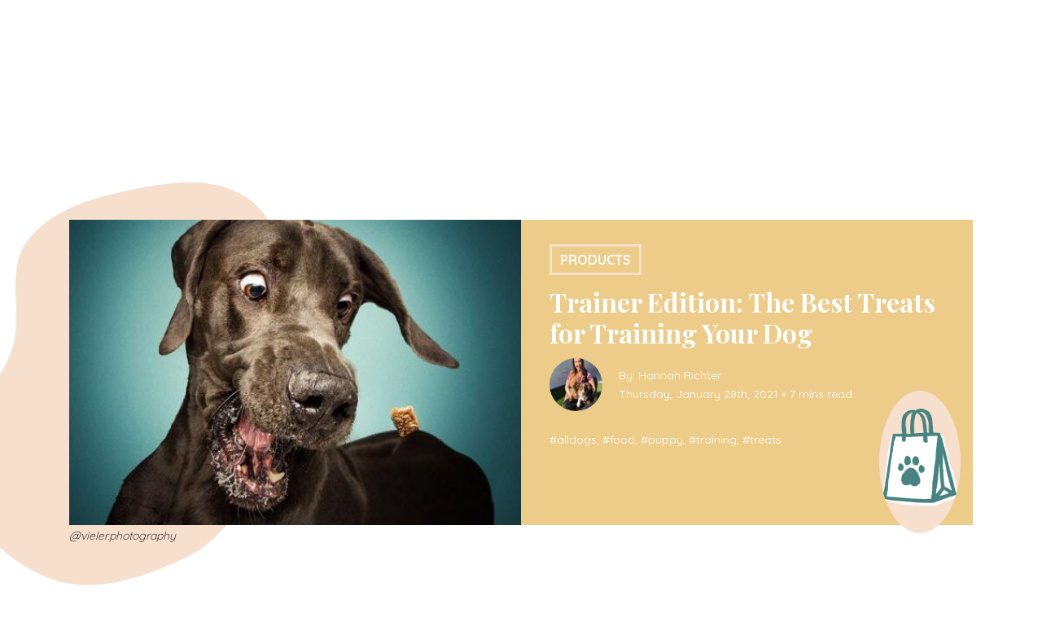

--- FILE ---
content_type: text/html; charset=UTF-8
request_url: https://dogspotted.com/trainer-edition-the-best-treats-for-training-your-dog/
body_size: 38351
content:
<!DOCTYPE html>
<html lang="en-US">
<head>
	<meta charset="UTF-8" />
	<meta name="viewport" content="width=device-width, initial-scale=1.0, maximum-scale=1.0, user-scalable=no" />
	<link rel="pingback" href="https://dogspotted.com/xmlrpc.php">

	<meta name='robots' content='index, follow, max-image-preview:large, max-snippet:-1, max-video-preview:-1' />
	<style>img:is([sizes="auto" i], [sizes^="auto," i]) { contain-intrinsic-size: 3000px 1500px }</style>
	<script type="text/javascript" id="wpp-js" src="https://dogspotted.com/wp-content/plugins/wordpress-popular-posts/assets/js/wpp.min.js?ver=7.1.0" data-sampling="1" data-sampling-rate="1" data-api-url="https://dogspotted.com/wp-json/wordpress-popular-posts" data-post-id="4637" data-token="2e937cb913" data-lang="0" data-debug="0"></script>

	<!-- This site is optimized with the Yoast SEO plugin v23.9 - https://yoast.com/wordpress/plugins/seo/ -->
	<title>Trainer Edition: The Best Treats for Training Your Dog | Dog Spotted</title>
	<meta name="description" content="Treats are a way for us to reward our dogs which helps us to develop a learning-language quickly and effectively. Learn more about reinforcing positive behavior with dog treats." />
	<link rel="canonical" href="https://dogspotted.com/trainer-edition-the-best-treats-for-training-your-dog/" />
	<meta property="og:locale" content="en_US" />
	<meta property="og:type" content="article" />
	<meta property="og:title" content="Trainer Edition: The Best Treats for Training Your Dog | Dog Spotted" />
	<meta property="og:description" content="Treats are a way for us to reward our dogs which helps us to develop a learning-language quickly and effectively. Learn more about reinforcing positive behavior with dog treats." />
	<meta property="og:url" content="https://dogspotted.com/trainer-edition-the-best-treats-for-training-your-dog/" />
	<meta property="og:site_name" content="Dog Spotted" />
	<meta property="article:published_time" content="2021-01-28T04:04:33+00:00" />
	<meta property="article:modified_time" content="2022-02-22T23:00:28+00:00" />
	<meta property="og:image" content="https://cdn.dogspotted.com/wp-content/uploads/2021/01/18043037/treat-dog.jpg" />
	<meta property="og:image:width" content="586" />
	<meta property="og:image:height" content="441" />
	<meta property="og:image:type" content="image/jpeg" />
	<meta name="author" content="Hannah Richter" />
	<meta name="twitter:card" content="summary_large_image" />
	<meta name="twitter:label1" content="Written by" />
	<meta name="twitter:data1" content="Hannah Richter" />
	<meta name="twitter:label2" content="Est. reading time" />
	<meta name="twitter:data2" content="2 minutes" />
	<script type="application/ld+json" class="yoast-schema-graph">{"@context":"https://schema.org","@graph":[{"@type":"WebPage","@id":"https://dogspotted.com/trainer-edition-the-best-treats-for-training-your-dog/","url":"https://dogspotted.com/trainer-edition-the-best-treats-for-training-your-dog/","name":"Trainer Edition: The Best Treats for Training Your Dog | Dog Spotted","isPartOf":{"@id":"https://dogspotted.com/#website"},"primaryImageOfPage":{"@id":"https://dogspotted.com/trainer-edition-the-best-treats-for-training-your-dog/#primaryimage"},"image":{"@id":"https://dogspotted.com/trainer-edition-the-best-treats-for-training-your-dog/#primaryimage"},"thumbnailUrl":"https://dogspotted.com/wp-content/uploads/2021/01/treat-dog.jpg","datePublished":"2021-01-28T04:04:33+00:00","dateModified":"2022-02-22T23:00:28+00:00","author":{"@id":"https://dogspotted.com/#/schema/person/5b47fedf885c3d3b1fd8432b936e7111"},"description":"Treats are a way for us to reward our dogs which helps us to develop a learning-language quickly and effectively. Learn more about reinforcing positive behavior with dog treats.","breadcrumb":{"@id":"https://dogspotted.com/trainer-edition-the-best-treats-for-training-your-dog/#breadcrumb"},"inLanguage":"en-US","potentialAction":[{"@type":"ReadAction","target":["https://dogspotted.com/trainer-edition-the-best-treats-for-training-your-dog/"]}]},{"@type":"ImageObject","inLanguage":"en-US","@id":"https://dogspotted.com/trainer-edition-the-best-treats-for-training-your-dog/#primaryimage","url":"https://dogspotted.com/wp-content/uploads/2021/01/treat-dog.jpg","contentUrl":"https://dogspotted.com/wp-content/uploads/2021/01/treat-dog.jpg","width":586,"height":441,"caption":"@vieler.photography"},{"@type":"BreadcrumbList","@id":"https://dogspotted.com/trainer-edition-the-best-treats-for-training-your-dog/#breadcrumb","itemListElement":[{"@type":"ListItem","position":1,"name":"Home","item":"https://dogspotted.com/"},{"@type":"ListItem","position":2,"name":"The Doggie Bowl","item":"https://dogspotted.com/blog/"},{"@type":"ListItem","position":3,"name":"Trainer Edition: The Best Treats for Training Your Dog"}]},{"@type":"WebSite","@id":"https://dogspotted.com/#website","url":"https://dogspotted.com/","name":"Dog Spotted","description":"Dog Spotted","potentialAction":[{"@type":"SearchAction","target":{"@type":"EntryPoint","urlTemplate":"https://dogspotted.com/?s={search_term_string}"},"query-input":{"@type":"PropertyValueSpecification","valueRequired":true,"valueName":"search_term_string"}}],"inLanguage":"en-US"},{"@type":"Person","@id":"https://dogspotted.com/#/schema/person/5b47fedf885c3d3b1fd8432b936e7111","name":"Hannah Richter","image":{"@type":"ImageObject","inLanguage":"en-US","@id":"https://dogspotted.com/#/schema/person/image/","url":"https://dogspotted.com/wp-content/uploads/2021/01/hannah-r-150x150.jpg","contentUrl":"https://dogspotted.com/wp-content/uploads/2021/01/hannah-r-150x150.jpg","caption":"Hannah Richter"},"description":"Hannah Richter is a trainer in NYC with Andrea Arden Dog Training and has earned her CPDT-KA certification. Hannah recently wrote a dog trick book titled Teach Your Dog New Tricks. She is passionate about ongoing enrichment, including canine fitness, advanced obedience, tricks, and agility. Hannah is a member of the Association of Pet Dog Trainers and IAABC, is a major dog training nerd and advocate for positive dog training, and is passionate about helping furry friends and their owners develop deep bonds and strong communication skills using positive reinforcement and management. Author of Dog Training Book, Teach Your Dog New Tricks: Step-by-Step Instructions for Novice, Intermediate, and Advanced Tricks.","sameAs":["https://andreaarden.com/","https://www.instagram.com/hannahandherdogs/"]}]}</script>
	<!-- / Yoast SEO plugin. -->


<link rel='dns-prefetch' href='//maps.googleapis.com' />
<link rel='dns-prefetch' href='//assets.pinterest.com' />
<link rel='dns-prefetch' href='//fonts.googleapis.com' />
<link rel='dns-prefetch' href='//www.googletagmanager.com' />
<link rel="alternate" type="application/rss+xml" title="Dog Spotted &raquo; Feed" href="https://dogspotted.com/feed/" />
<link rel="alternate" type="application/rss+xml" title="Dog Spotted &raquo; Comments Feed" href="https://dogspotted.com/comments/feed/" />
<link rel="alternate" type="text/calendar" title="Dog Spotted &raquo; iCal Feed" href="https://dogspotted.com/events/?ical=1" />
<link rel="alternate" type="application/rss+xml" title="Dog Spotted &raquo; Trainer Edition: The Best Treats for Training Your Dog Comments Feed" href="https://dogspotted.com/trainer-edition-the-best-treats-for-training-your-dog/feed/" />
<link rel='stylesheet' id='flick-css' href='https://dogspotted.com/wp-content/plugins/mailchimp/assets/css/flick/flick.css?ver=1.6.2' type='text/css' media='all' />
<link rel='stylesheet' id='mailchimp_sf_main_css-css' href='https://dogspotted.com/?mcsf_action=main_css&#038;ver=1.6.2' type='text/css' media='all' />
<link rel='stylesheet' id='sbi_styles-css' href='https://dogspotted.com/wp-content/plugins/instagram-feed/css/sbi-styles.min.css?ver=6.6.1' type='text/css' media='all' />
<link rel='preload' as='style' onload="this.onload=null;this.rel='stylesheet'" id='wp-block-library-css' href='https://dogspotted.com/wp-includes/css/dist/block-library/style.min.css?ver=6.7.4' type='text/css' media='all' />
<link rel='stylesheet' id='jet-engine-frontend-css' href='https://dogspotted.com/wp-content/plugins/jet-engine/assets/css/frontend.css?ver=2.11.9' type='text/css' media='all' />
<style id='classic-theme-styles-inline-css' type='text/css'>
/*! This file is auto-generated */
.wp-block-button__link{color:#fff;background-color:#32373c;border-radius:9999px;box-shadow:none;text-decoration:none;padding:calc(.667em + 2px) calc(1.333em + 2px);font-size:1.125em}.wp-block-file__button{background:#32373c;color:#fff;text-decoration:none}
</style>
<style id='global-styles-inline-css' type='text/css'>
:root{--wp--preset--aspect-ratio--square: 1;--wp--preset--aspect-ratio--4-3: 4/3;--wp--preset--aspect-ratio--3-4: 3/4;--wp--preset--aspect-ratio--3-2: 3/2;--wp--preset--aspect-ratio--2-3: 2/3;--wp--preset--aspect-ratio--16-9: 16/9;--wp--preset--aspect-ratio--9-16: 9/16;--wp--preset--color--black: #000000;--wp--preset--color--cyan-bluish-gray: #abb8c3;--wp--preset--color--white: #ffffff;--wp--preset--color--pale-pink: #f78da7;--wp--preset--color--vivid-red: #cf2e2e;--wp--preset--color--luminous-vivid-orange: #ff6900;--wp--preset--color--luminous-vivid-amber: #fcb900;--wp--preset--color--light-green-cyan: #7bdcb5;--wp--preset--color--vivid-green-cyan: #00d084;--wp--preset--color--pale-cyan-blue: #8ed1fc;--wp--preset--color--vivid-cyan-blue: #0693e3;--wp--preset--color--vivid-purple: #9b51e0;--wp--preset--gradient--vivid-cyan-blue-to-vivid-purple: linear-gradient(135deg,rgba(6,147,227,1) 0%,rgb(155,81,224) 100%);--wp--preset--gradient--light-green-cyan-to-vivid-green-cyan: linear-gradient(135deg,rgb(122,220,180) 0%,rgb(0,208,130) 100%);--wp--preset--gradient--luminous-vivid-amber-to-luminous-vivid-orange: linear-gradient(135deg,rgba(252,185,0,1) 0%,rgba(255,105,0,1) 100%);--wp--preset--gradient--luminous-vivid-orange-to-vivid-red: linear-gradient(135deg,rgba(255,105,0,1) 0%,rgb(207,46,46) 100%);--wp--preset--gradient--very-light-gray-to-cyan-bluish-gray: linear-gradient(135deg,rgb(238,238,238) 0%,rgb(169,184,195) 100%);--wp--preset--gradient--cool-to-warm-spectrum: linear-gradient(135deg,rgb(74,234,220) 0%,rgb(151,120,209) 20%,rgb(207,42,186) 40%,rgb(238,44,130) 60%,rgb(251,105,98) 80%,rgb(254,248,76) 100%);--wp--preset--gradient--blush-light-purple: linear-gradient(135deg,rgb(255,206,236) 0%,rgb(152,150,240) 100%);--wp--preset--gradient--blush-bordeaux: linear-gradient(135deg,rgb(254,205,165) 0%,rgb(254,45,45) 50%,rgb(107,0,62) 100%);--wp--preset--gradient--luminous-dusk: linear-gradient(135deg,rgb(255,203,112) 0%,rgb(199,81,192) 50%,rgb(65,88,208) 100%);--wp--preset--gradient--pale-ocean: linear-gradient(135deg,rgb(255,245,203) 0%,rgb(182,227,212) 50%,rgb(51,167,181) 100%);--wp--preset--gradient--electric-grass: linear-gradient(135deg,rgb(202,248,128) 0%,rgb(113,206,126) 100%);--wp--preset--gradient--midnight: linear-gradient(135deg,rgb(2,3,129) 0%,rgb(40,116,252) 100%);--wp--preset--font-size--small: 13px;--wp--preset--font-size--medium: 20px;--wp--preset--font-size--large: 36px;--wp--preset--font-size--x-large: 42px;--wp--preset--font-family--inter: "Inter", sans-serif;--wp--preset--font-family--cardo: Cardo;--wp--preset--spacing--20: 0.44rem;--wp--preset--spacing--30: 0.67rem;--wp--preset--spacing--40: 1rem;--wp--preset--spacing--50: 1.5rem;--wp--preset--spacing--60: 2.25rem;--wp--preset--spacing--70: 3.38rem;--wp--preset--spacing--80: 5.06rem;--wp--preset--shadow--natural: 6px 6px 9px rgba(0, 0, 0, 0.2);--wp--preset--shadow--deep: 12px 12px 50px rgba(0, 0, 0, 0.4);--wp--preset--shadow--sharp: 6px 6px 0px rgba(0, 0, 0, 0.2);--wp--preset--shadow--outlined: 6px 6px 0px -3px rgba(255, 255, 255, 1), 6px 6px rgba(0, 0, 0, 1);--wp--preset--shadow--crisp: 6px 6px 0px rgba(0, 0, 0, 1);}:where(.is-layout-flex){gap: 0.5em;}:where(.is-layout-grid){gap: 0.5em;}body .is-layout-flex{display: flex;}.is-layout-flex{flex-wrap: wrap;align-items: center;}.is-layout-flex > :is(*, div){margin: 0;}body .is-layout-grid{display: grid;}.is-layout-grid > :is(*, div){margin: 0;}:where(.wp-block-columns.is-layout-flex){gap: 2em;}:where(.wp-block-columns.is-layout-grid){gap: 2em;}:where(.wp-block-post-template.is-layout-flex){gap: 1.25em;}:where(.wp-block-post-template.is-layout-grid){gap: 1.25em;}.has-black-color{color: var(--wp--preset--color--black) !important;}.has-cyan-bluish-gray-color{color: var(--wp--preset--color--cyan-bluish-gray) !important;}.has-white-color{color: var(--wp--preset--color--white) !important;}.has-pale-pink-color{color: var(--wp--preset--color--pale-pink) !important;}.has-vivid-red-color{color: var(--wp--preset--color--vivid-red) !important;}.has-luminous-vivid-orange-color{color: var(--wp--preset--color--luminous-vivid-orange) !important;}.has-luminous-vivid-amber-color{color: var(--wp--preset--color--luminous-vivid-amber) !important;}.has-light-green-cyan-color{color: var(--wp--preset--color--light-green-cyan) !important;}.has-vivid-green-cyan-color{color: var(--wp--preset--color--vivid-green-cyan) !important;}.has-pale-cyan-blue-color{color: var(--wp--preset--color--pale-cyan-blue) !important;}.has-vivid-cyan-blue-color{color: var(--wp--preset--color--vivid-cyan-blue) !important;}.has-vivid-purple-color{color: var(--wp--preset--color--vivid-purple) !important;}.has-black-background-color{background-color: var(--wp--preset--color--black) !important;}.has-cyan-bluish-gray-background-color{background-color: var(--wp--preset--color--cyan-bluish-gray) !important;}.has-white-background-color{background-color: var(--wp--preset--color--white) !important;}.has-pale-pink-background-color{background-color: var(--wp--preset--color--pale-pink) !important;}.has-vivid-red-background-color{background-color: var(--wp--preset--color--vivid-red) !important;}.has-luminous-vivid-orange-background-color{background-color: var(--wp--preset--color--luminous-vivid-orange) !important;}.has-luminous-vivid-amber-background-color{background-color: var(--wp--preset--color--luminous-vivid-amber) !important;}.has-light-green-cyan-background-color{background-color: var(--wp--preset--color--light-green-cyan) !important;}.has-vivid-green-cyan-background-color{background-color: var(--wp--preset--color--vivid-green-cyan) !important;}.has-pale-cyan-blue-background-color{background-color: var(--wp--preset--color--pale-cyan-blue) !important;}.has-vivid-cyan-blue-background-color{background-color: var(--wp--preset--color--vivid-cyan-blue) !important;}.has-vivid-purple-background-color{background-color: var(--wp--preset--color--vivid-purple) !important;}.has-black-border-color{border-color: var(--wp--preset--color--black) !important;}.has-cyan-bluish-gray-border-color{border-color: var(--wp--preset--color--cyan-bluish-gray) !important;}.has-white-border-color{border-color: var(--wp--preset--color--white) !important;}.has-pale-pink-border-color{border-color: var(--wp--preset--color--pale-pink) !important;}.has-vivid-red-border-color{border-color: var(--wp--preset--color--vivid-red) !important;}.has-luminous-vivid-orange-border-color{border-color: var(--wp--preset--color--luminous-vivid-orange) !important;}.has-luminous-vivid-amber-border-color{border-color: var(--wp--preset--color--luminous-vivid-amber) !important;}.has-light-green-cyan-border-color{border-color: var(--wp--preset--color--light-green-cyan) !important;}.has-vivid-green-cyan-border-color{border-color: var(--wp--preset--color--vivid-green-cyan) !important;}.has-pale-cyan-blue-border-color{border-color: var(--wp--preset--color--pale-cyan-blue) !important;}.has-vivid-cyan-blue-border-color{border-color: var(--wp--preset--color--vivid-cyan-blue) !important;}.has-vivid-purple-border-color{border-color: var(--wp--preset--color--vivid-purple) !important;}.has-vivid-cyan-blue-to-vivid-purple-gradient-background{background: var(--wp--preset--gradient--vivid-cyan-blue-to-vivid-purple) !important;}.has-light-green-cyan-to-vivid-green-cyan-gradient-background{background: var(--wp--preset--gradient--light-green-cyan-to-vivid-green-cyan) !important;}.has-luminous-vivid-amber-to-luminous-vivid-orange-gradient-background{background: var(--wp--preset--gradient--luminous-vivid-amber-to-luminous-vivid-orange) !important;}.has-luminous-vivid-orange-to-vivid-red-gradient-background{background: var(--wp--preset--gradient--luminous-vivid-orange-to-vivid-red) !important;}.has-very-light-gray-to-cyan-bluish-gray-gradient-background{background: var(--wp--preset--gradient--very-light-gray-to-cyan-bluish-gray) !important;}.has-cool-to-warm-spectrum-gradient-background{background: var(--wp--preset--gradient--cool-to-warm-spectrum) !important;}.has-blush-light-purple-gradient-background{background: var(--wp--preset--gradient--blush-light-purple) !important;}.has-blush-bordeaux-gradient-background{background: var(--wp--preset--gradient--blush-bordeaux) !important;}.has-luminous-dusk-gradient-background{background: var(--wp--preset--gradient--luminous-dusk) !important;}.has-pale-ocean-gradient-background{background: var(--wp--preset--gradient--pale-ocean) !important;}.has-electric-grass-gradient-background{background: var(--wp--preset--gradient--electric-grass) !important;}.has-midnight-gradient-background{background: var(--wp--preset--gradient--midnight) !important;}.has-small-font-size{font-size: var(--wp--preset--font-size--small) !important;}.has-medium-font-size{font-size: var(--wp--preset--font-size--medium) !important;}.has-large-font-size{font-size: var(--wp--preset--font-size--large) !important;}.has-x-large-font-size{font-size: var(--wp--preset--font-size--x-large) !important;}
:where(.wp-block-post-template.is-layout-flex){gap: 1.25em;}:where(.wp-block-post-template.is-layout-grid){gap: 1.25em;}
:where(.wp-block-columns.is-layout-flex){gap: 2em;}:where(.wp-block-columns.is-layout-grid){gap: 2em;}
:root :where(.wp-block-pullquote){font-size: 1.5em;line-height: 1.6;}
</style>
<link rel='stylesheet' id='contact-form-7-css' href='https://dogspotted.com/wp-content/plugins/contact-form-7/includes/css/styles.css?ver=6.0' type='text/css' media='all' />
<link rel='stylesheet' id='woocommerce-layout-css' href='https://dogspotted.com/wp-content/plugins/woocommerce/assets/css/woocommerce-layout.css?ver=9.4.4' type='text/css' media='all' />
<link rel='stylesheet' id='woocommerce-smallscreen-css' href='https://dogspotted.com/wp-content/plugins/woocommerce/assets/css/woocommerce-smallscreen.css?ver=9.4.4' type='text/css' media='only screen and (max-width: 768px)' />
<link rel='stylesheet' id='woocommerce-general-css' href='https://dogspotted.com/wp-content/plugins/woocommerce/assets/css/woocommerce.css?ver=9.4.4' type='text/css' media='all' />
<style id='woocommerce-inline-inline-css' type='text/css'>
.woocommerce form .form-row .required { visibility: visible; }
</style>
<link rel='stylesheet' id='tribe-events-v2-single-skeleton-css' href='https://dogspotted.com/wp-content/plugins/the-events-calendar/src/resources/css/tribe-events-single-skeleton.min.css?ver=6.8.2' type='text/css' media='all' />
<link rel='stylesheet' id='tribe-events-v2-single-skeleton-full-css' href='https://dogspotted.com/wp-content/plugins/the-events-calendar/src/resources/css/tribe-events-single-full.min.css?ver=6.8.2' type='text/css' media='all' />
<link rel='stylesheet' id='tec-events-elementor-widgets-base-styles-css' href='https://dogspotted.com/wp-content/plugins/the-events-calendar/src/resources/css/integrations/plugins/elementor/widgets/widget-base.min.css?ver=6.8.2' type='text/css' media='all' />
<link rel='stylesheet' id='elementor-icons-css' href='https://dogspotted.com/wp-content/plugins/elementor/assets/lib/eicons/css/elementor-icons.min.css?ver=5.32.0' type='text/css' media='all' />
<link rel='stylesheet' id='elementor-frontend-css' href='https://dogspotted.com/wp-content/plugins/elementor/assets/css/frontend.min.css?ver=3.25.9' type='text/css' media='all' />
<link rel='stylesheet' id='swiper-css' href='https://dogspotted.com/wp-content/plugins/elementor/assets/lib/swiper/v8/css/swiper.min.css?ver=8.4.5' type='text/css' media='all' />
<link rel='stylesheet' id='e-swiper-css' href='https://dogspotted.com/wp-content/plugins/elementor/assets/css/conditionals/e-swiper.min.css?ver=3.25.9' type='text/css' media='all' />
<link rel='stylesheet' id='elementor-post-3662-css' href='https://dogspotted.com/wp-content/uploads/elementor/css/post-3662.css?ver=1733151131' type='text/css' media='all' />
<link rel='stylesheet' id='sbistyles-css' href='https://dogspotted.com/wp-content/plugins/instagram-feed/css/sbi-styles.min.css?ver=6.6.1' type='text/css' media='all' />
<link rel='stylesheet' id='jet-tabs-frontend-css' href='https://dogspotted.com/wp-content/plugins/jet-tabs/assets/css/jet-tabs-frontend.css?ver=2.2.5' type='text/css' media='all' />
<link rel='stylesheet' id='font-awesome-5-all-css' href='https://dogspotted.com/wp-content/plugins/elementor/assets/lib/font-awesome/css/all.min.css?ver=3.25.9' type='text/css' media='all' />
<link rel='stylesheet' id='font-awesome-4-shim-css' href='https://dogspotted.com/wp-content/plugins/elementor/assets/lib/font-awesome/css/v4-shims.min.css?ver=3.25.9' type='text/css' media='all' />
<link rel='stylesheet' id='jet-fb-option-field-select-css' href='https://dogspotted.com/wp-content/plugins/jetformbuilder/modules/option-field/assets/build/select.css?ver=2a1ee580fcfe246db061' type='text/css' media='all' />
<link rel='stylesheet' id='jet-fb-option-field-checkbox-css' href='https://dogspotted.com/wp-content/plugins/jetformbuilder/modules/option-field/assets/build/checkbox.css?ver=61b80f67a764a3165786' type='text/css' media='all' />
<link rel='stylesheet' id='jet-fb-option-field-radio-css' href='https://dogspotted.com/wp-content/plugins/jetformbuilder/modules/option-field/assets/build/radio.css?ver=7c6d0d4d7df91e6bd6a4' type='text/css' media='all' />
<link rel='stylesheet' id='jet-fb-advanced-choices-css' href='https://dogspotted.com/wp-content/plugins/jetformbuilder/modules/advanced-choices/assets/build/main.css?ver=ca05550a7cac3b9b55a3' type='text/css' media='all' />
<link rel='stylesheet' id='jet-fb-wysiwyg-css' href='https://dogspotted.com/wp-content/plugins/jetformbuilder/modules/wysiwyg/assets/build/wysiwyg.css?ver=d285f407a2eb42f59621' type='text/css' media='all' />
<link rel='stylesheet' id='jet-fb-switcher-css' href='https://dogspotted.com/wp-content/plugins/jetformbuilder/modules/switcher/assets/build/switcher.css?ver=06c887a8b9195e5a119d' type='text/css' media='all' />
<link rel='stylesheet' id='simple-social-icons-font-css' href='https://dogspotted.com/wp-content/plugins/simple-social-icons/css/style.css?ver=3.0.2' type='text/css' media='all' />
<link rel='stylesheet' id='mylisting-google-maps-css' href='https://dogspotted.com/wp-content/themes/my-listing/assets/dist/maps/google-maps/google-maps.css?ver=2.6' type='text/css' media='all' />
<link rel='stylesheet' id='mylisting-icons-css' href='https://dogspotted.com/wp-content/themes/my-listing/assets/dist/icons.css?ver=2.6' type='text/css' media='all' />
<link rel='stylesheet' id='mylisting-material-icons-css' href='https://fonts.googleapis.com/icon?family=Material+Icons&#038;ver=6.7.4' type='text/css' media='all' />
<link rel='stylesheet' id='select2-css' href='https://dogspotted.com/wp-content/plugins/woocommerce/assets/css/select2.css?ver=9.4.4' type='text/css' media='all' />
<link rel='stylesheet' id='mylisting-vendor-css' href='https://dogspotted.com/wp-content/themes/my-listing/assets/dist/vendor.css?ver=2.6' type='text/css' media='all' />
<link rel='stylesheet' id='mylisting-frontend-css' href='https://dogspotted.com/wp-content/themes/my-listing/assets/dist/frontend.css?ver=2.6' type='text/css' media='all' />
<link rel='stylesheet' id='theme-styles-default-css' href='https://dogspotted.com/wp-content/themes/my-listing/style.css?ver=6.7.4' type='text/css' media='all' />
<style id='theme-styles-default-inline-css' type='text/css'>
:root{--e-global-typography-primary-font-family: GlacialIndifference;--e-global-typography-secondary-font-family: GlacialIndifference;--e-global-typography-text-font-family: GlacialIndifference;--e-global-typography-accent-font-family: GlacialIndifference;}
</style>
<link rel='stylesheet' id='mylisting-default-fonts-css' href='https://dogspotted.com/wp-content/themes/my-listing/assets/dist/default-fonts.css?ver=2.6' type='text/css' media='all' />
<link rel='stylesheet' id='child-style-css' href='https://dogspotted.com/wp-content/themes/my-listing-child/style.css?ver=6.7.4' type='text/css' media='all' />
<link rel='stylesheet' id='mylisting-dynamic-styles-css' href='https://dogspotted.com/wp-content/uploads/mylisting-dynamic-styles.css?ver=1673612700' type='text/css' media='all' />
<link rel='stylesheet' id='bootstrap-css' href='https://dogspotted.com/wp-content/themes/my-listing-child/assets/styles/bootstrap.min.css?ver=1673613009' type='text/css' media='all' />
<link rel='stylesheet' id='site-css-css' href='https://dogspotted.com/wp-content/themes/my-listing-child/assets/styles/site-min.css?ver=2.71' type='text/css' media='all' />
<link rel='stylesheet' id='slick-css-css' href='https://dogspotted.com/wp-content/themes/my-listing-child/assets/styles/slick.css?ver=1673613009' type='text/css' media='all' />
<link rel='stylesheet' id='slick-theme-css-css' href='https://dogspotted.com/wp-content/themes/my-listing-child/assets/styles/slick-theme.css?ver=2.0' type='text/css' media='all' />
<link rel='stylesheet' id='google-fonts-playfair-css' href='https://fonts.googleapis.com/css2?family=Playfair+Display%3Awght%40400%3B700&#038;display=swap&#038;ver=1673613009' type='text/css' media='all' />
<link rel='stylesheet' id='google-fonts-montserrat-css' href='https://fonts.googleapis.com/css2?family=Montserrat%3Awght%40200%3B400%3B700%3B900&#038;display=swap&#038;ver=1673613009' type='text/css' media='all' />
<link rel='stylesheet' id='google-fonts-lato-css' href='https://fonts.googleapis.com/css2?family=Caveat%3Awght%40700&#038;display=swap&#038;ver=1673613009' type='text/css' media='all' />
<link rel='stylesheet' id='google-fonts-quicksand-css' href='https://fonts.googleapis.com/css2?family=Quicksand%3Awght%40300%3B400%3B600%3B700&#038;display=swap&#038;ver=1673613009' type='text/css' media='all' />
<link rel='stylesheet' id='google-fonts-1-css' href='https://fonts.googleapis.com/css?family=Quicksand%3A100%2C100italic%2C200%2C200italic%2C300%2C300italic%2C400%2C400italic%2C500%2C500italic%2C600%2C600italic%2C700%2C700italic%2C800%2C800italic%2C900%2C900italic&#038;display=auto&#038;ver=6.7.4' type='text/css' media='all' />
<link rel="preconnect" href="https://fonts.gstatic.com/" crossorigin><script type="text/javascript" src="https://dogspotted.com/wp-includes/js/jquery/jquery.min.js?ver=3.7.1" id="jquery-core-js"></script>
<script type="text/javascript" src="https://dogspotted.com/wp-includes/js/jquery/jquery-migrate.min.js?ver=3.4.1" id="jquery-migrate-js"></script>
<script type="text/javascript" src="https://dogspotted.com/wp-content/plugins/woocommerce/assets/js/jquery-blockui/jquery.blockUI.min.js?ver=2.7.0-wc.9.4.4" id="jquery-blockui-js" defer="defer" data-wp-strategy="defer"></script>
<script type="text/javascript" id="wc-add-to-cart-js-extra">
/* <![CDATA[ */
var wc_add_to_cart_params = {"ajax_url":"\/wp-admin\/admin-ajax.php","wc_ajax_url":"\/?wc-ajax=%%endpoint%%","i18n_view_cart":"View cart","cart_url":"https:\/\/dogspotted.com\/cart\/","is_cart":"","cart_redirect_after_add":"no"};
/* ]]> */
</script>
<script type="text/javascript" src="https://dogspotted.com/wp-content/plugins/woocommerce/assets/js/frontend/add-to-cart.min.js?ver=9.4.4" id="wc-add-to-cart-js" defer="defer" data-wp-strategy="defer"></script>
<script type="text/javascript" src="https://dogspotted.com/wp-content/plugins/woocommerce/assets/js/js-cookie/js.cookie.min.js?ver=2.1.4-wc.9.4.4" id="js-cookie-js" defer="defer" data-wp-strategy="defer"></script>
<script type="text/javascript" id="woocommerce-js-extra">
/* <![CDATA[ */
var woocommerce_params = {"ajax_url":"\/wp-admin\/admin-ajax.php","wc_ajax_url":"\/?wc-ajax=%%endpoint%%"};
/* ]]> */
</script>
<script type="text/javascript" src="https://dogspotted.com/wp-content/plugins/woocommerce/assets/js/frontend/woocommerce.min.js?ver=9.4.4" id="woocommerce-js" defer="defer" data-wp-strategy="defer"></script>
<script type="text/javascript" src="https://dogspotted.com/wp-content/plugins/elementor/assets/lib/font-awesome/js/v4-shims.min.js?ver=3.25.9" id="font-awesome-4-shim-js"></script>
<script type="text/javascript" src="https://dogspotted.com/wp-content/themes/my-listing-child/assets/js/util.js?ver=1" id="bootstrap-js-util-js"></script>
<script type="text/javascript" src="https://dogspotted.com/wp-content/themes/my-listing-child/assets/js/collapse.js?ver=1" id="bootstrap-js-bundle-js"></script>
<link rel="https://api.w.org/" href="https://dogspotted.com/wp-json/" /><link rel="alternate" title="JSON" type="application/json" href="https://dogspotted.com/wp-json/wp/v2/posts/4637" /><link rel="EditURI" type="application/rsd+xml" title="RSD" href="https://dogspotted.com/xmlrpc.php?rsd" />
<meta name="generator" content="WordPress 6.7.4" />
<meta name="generator" content="WooCommerce 9.4.4" />
<link rel='shortlink' href='https://dogspotted.com/?p=4637' />
<link rel="alternate" title="oEmbed (JSON)" type="application/json+oembed" href="https://dogspotted.com/wp-json/oembed/1.0/embed?url=https%3A%2F%2Fdogspotted.com%2Ftrainer-edition-the-best-treats-for-training-your-dog%2F" />
<link rel="alternate" title="oEmbed (XML)" type="text/xml+oembed" href="https://dogspotted.com/wp-json/oembed/1.0/embed?url=https%3A%2F%2Fdogspotted.com%2Ftrainer-edition-the-best-treats-for-training-your-dog%2F&#038;format=xml" />
<meta name="generator" content="Site Kit by Google 1.140.0" /><script type="text/javascript">
	jQuery(function($) {
		$('.date-pick').each(function() {
			var format = $(this).data('format') || 'mm/dd/yyyy';
			format = format.replace(/yyyy/i, 'yy');
			$(this).datepicker({
				autoFocusNextInput: true,
				constrainInput: false,
				changeMonth: true,
				changeYear: true,
				beforeShow: function(input, inst) { $('#ui-datepicker-div').addClass('show'); },
				dateFormat: format.toLowerCase(),
			});
		});
		d = new Date();
		$('.birthdate-pick').each(function() {
			var format = $(this).data('format') || 'mm/dd';
			format = format.replace(/yyyy/i, 'yy');
			$(this).datepicker({
				autoFocusNextInput: true,
				constrainInput: false,
				changeMonth: true,
				changeYear: false,
				minDate: new Date(d.getFullYear(), 1-1, 1),
				maxDate: new Date(d.getFullYear(), 12-1, 31),
				beforeShow: function(input, inst) { $('#ui-datepicker-div').removeClass('show'); },
				dateFormat: format.toLowerCase(),
			});

		});

	});
</script>
<meta name="et-api-version" content="v1"><meta name="et-api-origin" content="https://dogspotted.com"><link rel="https://theeventscalendar.com/" href="https://dogspotted.com/wp-json/tribe/tickets/v1/" /><meta name="tec-api-version" content="v1"><meta name="tec-api-origin" content="https://dogspotted.com"><link rel="alternate" href="https://dogspotted.com/wp-json/tribe/events/v1/" />            <style id="wpp-loading-animation-styles">@-webkit-keyframes bgslide{from{background-position-x:0}to{background-position-x:-200%}}@keyframes bgslide{from{background-position-x:0}to{background-position-x:-200%}}.wpp-widget-block-placeholder,.wpp-shortcode-placeholder{margin:0 auto;width:60px;height:3px;background:#dd3737;background:linear-gradient(90deg,#dd3737 0%,#571313 10%,#dd3737 100%);background-size:200% auto;border-radius:3px;-webkit-animation:bgslide 1s infinite linear;animation:bgslide 1s infinite linear}</style>
                <!-- Global site tag (gtag.js) - Google Analytics -->
    <script async src="https://www.googletagmanager.com/gtag/js?id=G-T53967FYN9"></script>
    <script>
    window.dataLayer = window.dataLayer || [];
    function gtag(){dataLayer.push(arguments);}
    gtag('js', new Date());

    gtag('config', 'G-T53967FYN9');
    </script>
    <!-- Google Tag Manager -->
    <script>(function(w,d,s,l,i){w[l]=w[l]||[];w[l].push({'gtm.start':
    new Date().getTime(),event:'gtm.js'});var f=d.getElementsByTagName(s)[0],
    j=d.createElement(s),dl=l!='dataLayer'?'&l='+l:'';j.async=true;j.src=
    'https://www.googletagmanager.com/gtm.js?id='+i+dl;f.parentNode.insertBefore(j,f);
    })(window,document,'script','dataLayer','GTM-KPD5LLN');</script>
    <!-- End Google Tag Manager -->
    <meta name="p:domain_verify" content="a3af941c0a752f923194803609ebbedf"/>    <!-- Pinterest Tag -->
    <script>
    !function(e){if(!window.pintrk){window.pintrk = function () {
    window.pintrk.queue.push(Array.prototype.slice.call(arguments))};var
    n=window.pintrk;n.queue=[],n.version="3.0";var
    t=document.createElement("script");t.async=!0,t.src=e;var
    r=document.getElementsByTagName("script")[0];
    r.parentNode.insertBefore(t,r)}}("https://s.pinimg.com/ct/core.js");
    pintrk('load', '2612353992198', {em: '<user_email_address>'});
    pintrk('page');
    </script>
    <noscript>
    <img height="1" width="1" style="display:none;" alt=""
    src="https://ct.pinterest.com/v3/?event=init&tid=2612353992198&pd[em]=<hashed_email_address>&noscript=1" />
    </noscript>
    <!-- end Pinterest Tag -->
    <script type="text/javascript">var MyListing = {"Helpers":{},"Handlers":{},"MapConfig":{"ClusterSize":35,"AccessToken":"AIzaSyBReLFgDjOxGtsRPEVhZ9FHrJkU8FZ89B8","Language":"default","TypeRestrictions":"geocode","CountryRestrictions":["US"],"CustomSkins":{}}};</script><script type="text/javascript">var CASE27 = {"ajax_url":"https:\/\/dogspotted.com\/wp-admin\/admin-ajax.php","login_url":"https:\/\/dogspotted.com\/my-account\/","register_url":"https:\/\/dogspotted.com\/my-account\/?register","mylisting_ajax_url":"\/?mylisting-ajax=1","env":"production","ajax_nonce":"3a7d32ca39","l10n":{"selectOption":"Select an option","errorLoading":"The results could not be loaded.","loadingMore":"Loading more results\u2026","noResults":"No results found","searching":"Searching\u2026","datepicker":{"format":"DD MMMM, YY","timeFormat":"h:mm A","dateTimeFormat":"DD MMMM, YY, h:mm A","timePicker24Hour":false,"firstDay":1,"applyLabel":"Apply","cancelLabel":"Cancel","customRangeLabel":"Custom Range","daysOfWeek":["Su","Mo","Tu","We","Th","Fr","Sa"],"monthNames":["January","February","March","April","May","June","July","August","September","October","November","December"]},"irreversible_action":"This is an irreversible action. Proceed anyway?","delete_listing_confirm":"Are you sure you want to delete this listing?","copied_to_clipboard":"Copied!","nearby_listings_location_required":"Enter a location to find nearby listings.","nearby_listings_retrieving_location":"Retrieving location...","nearby_listings_searching":"Searching for nearby listings...","geolocation_failed":"You must enable location to use this feature.","something_went_wrong":"Something went wrong.","all_in_category":"All in \"%s\"","invalid_file_type":"Invalid file type. Accepted types:","file_limit_exceeded":"You have exceeded the file upload limit (%d)."},"woocommerce":[],"js_field_html_img":"<div class=\"uploaded-file uploaded-image review-gallery-image job-manager-uploaded-file\">\t<span class=\"uploaded-file-preview\">\t\t\t\t\t<span class=\"job-manager-uploaded-file-preview\">\t\t\t\t<img src=\"\">\t\t\t<\/span>\t\t\t\t<a class=\"remove-uploaded-file review-gallery-image-remove job-manager-remove-uploaded-file\"><i class=\"mi delete\"><\/i><\/a>\t<\/span>\t<input type=\"hidden\" class=\"input-text\" name=\"\" value=\"b64:\"><\/div>","js_field_html":"<div class=\"uploaded-file  review-gallery-image job-manager-uploaded-file\">\t<span class=\"uploaded-file-preview\">\t\t\t\t\t<span class=\"job-manager-uploaded-file-name\">\t\t\t\t<i class=\"mi insert_drive_file uploaded-file-icon\"><\/i>\t\t\t\t<code><\/code>\t\t\t<\/span>\t\t\t\t<a class=\"remove-uploaded-file review-gallery-image-remove job-manager-remove-uploaded-file\"><i class=\"mi delete\"><\/i><\/a>\t<\/span>\t<input type=\"hidden\" class=\"input-text\" name=\"\" value=\"b64:\"><\/div>"};</script>	<noscript><style>.woocommerce-product-gallery{ opacity: 1 !important; }</style></noscript>
	<meta name="generator" content="Elementor 3.25.9; features: additional_custom_breakpoints, e_optimized_control_loading; settings: css_print_method-external, google_font-enabled, font_display-auto">
			<style>
				.e-con.e-parent:nth-of-type(n+4):not(.e-lazyloaded):not(.e-no-lazyload),
				.e-con.e-parent:nth-of-type(n+4):not(.e-lazyloaded):not(.e-no-lazyload) * {
					background-image: none !important;
				}
				@media screen and (max-height: 1024px) {
					.e-con.e-parent:nth-of-type(n+3):not(.e-lazyloaded):not(.e-no-lazyload),
					.e-con.e-parent:nth-of-type(n+3):not(.e-lazyloaded):not(.e-no-lazyload) * {
						background-image: none !important;
					}
				}
				@media screen and (max-height: 640px) {
					.e-con.e-parent:nth-of-type(n+2):not(.e-lazyloaded):not(.e-no-lazyload),
					.e-con.e-parent:nth-of-type(n+2):not(.e-lazyloaded):not(.e-no-lazyload) * {
						background-image: none !important;
					}
				}
			</style>
			<style class='wp-fonts-local' type='text/css'>
@font-face{font-family:Inter;font-style:normal;font-weight:300 900;font-display:fallback;src:url('https://dogspotted.com/wp-content/plugins/woocommerce/assets/fonts/Inter-VariableFont_slnt,wght.woff2') format('woff2');font-stretch:normal;}
@font-face{font-family:Cardo;font-style:normal;font-weight:400;font-display:fallback;src:url('https://dogspotted.com/wp-content/plugins/woocommerce/assets/fonts/cardo_normal_400.woff2') format('woff2');}
</style>
<link rel="icon" href="https://dogspotted.com/wp-content/uploads/2020/07/cropped-logo-1-32x32.png" sizes="32x32" />
<link rel="icon" href="https://dogspotted.com/wp-content/uploads/2020/07/cropped-logo-1-192x192.png" sizes="192x192" />
<link rel="apple-touch-icon" href="https://dogspotted.com/wp-content/uploads/2020/07/cropped-logo-1-180x180.png" />
<meta name="msapplication-TileImage" content="https://dogspotted.com/wp-content/uploads/2020/07/cropped-logo-1-270x270.png" />
		<style type="text/css" id="wp-custom-css">
			#popmake-6984 { 
    padding-top: 60px;
    padding-left: 42px;
    padding-right: 20px;
    padding-bottom: 75px;
background-image:url('/wp-content/uploads/2021/04/upcoming_event.png');
	background-size: cover;
	background-position: right;
	background-repeat: no-repeat;
}

.popmake-title { 
display:none;
}

.popmake-content p {
	font-family: "Playfair Display";
	margin-bottom: 0;
}

.popmake-content h3 {
	font-family: "Playfair Display";
	font-size: 1.25rem;
}

.popmake-content {
	height: 175px;
	width: 250px;
}

.popmake-content a {
	  margin-top: 20px;
    font-size: 1rem;
    background-color: #dcb77f;
		color: white;
    padding: 5px;
    border-radius: 3px;
}

.popmake-close {
	background-color: transparent !important;
	color: black !important;
	box-shadow: none !important;
	padding: 0 !important;
	padding-right: 5px !important;
}


/* the events calendar css */
.tribe-events-single-event-title {
	font-family: 'Playfair Display';
	font-style: normal;
	font-weight: 700;
	font-size: 38px;
	line-height: 51px;
	color: #E27578;!important}

.tribe-events-back a, .tribe-events-back a:visited {
	font-family: 'Quicksand';
	font-style: normal;
	font-weight: 700;
	font-size: 14px;
	line-height: 18px;
	color: #000000;
}

.tribe-events-schedule h2 {
	font-family: 'Quicksand';
	font-style: normal;
	font-weight: 700;
	font-size: 18px;
	line-height: 22px;		
	color: #000000;
}

.tribe-events-content {
	font-family: 'Montserrat';
	font-style: normal;
	font-weight: 400;
	font-size: 14px;
	line-height: 18px;
	color: #000000;
	}

div.accordion-panel {
	border-bottom: 1px solid rgba(0,0,0,.12);
	padding-bottom: 5px;
}


.explore-filter.checkboxes-filter .filter-accordion .accordion-header {
    border-bottom: 0px solid rgba(0,0,0,.12);
}

.mylisting-register .fields-wrapper > p {
	display: none;
}

.vendor-choice {
	padding: 0 40px !important;
}
/* end the events calendar css */

/* deconflict my-listing and tribes events */
.accordion-header {
	padding: 0;
}

.accordion-header::before {
	display: none;
}

.accordion-header::after {
	display: none;
}

/* Begin Events Calendar Customization */
	
.tribe-events-adv-list-widget .tribe-events-widget-link a, .tribe-events-back a, .tribe-events-list-widget .tribe-events-widget-link a, ul.tribe-events-sub-nav a {
    font-size: 20px;
    font-weight: 600;
}

.single-tribe_events .tribe-blocks-editor .tribe-events-single-event-title {
    font-size: 42px;
    line-height: .7;
}

#tribe-events-content a, .tribe-events-event-meta a {
    color: #000000;
    text-decoration: none;
}

.tribe-events-back {
    margin: 0 0 60px;
}

.tribe-events-event-image img {
    height: auto;
    max-width: 75%;
}

.tribe-section-content-field > input, textarea {
    width: 100%;
    display: initial;
    border: none;
    resize: none;
    line-height: 18px;
    background-color: transparent;
    padding: 14px 0;
    color: #242429;
    outline: none;
    font-size: 14px;
    border-bottom: 2px solid rgba(0,0,0,.12);
    -webkit-transition: padding .25s ease-in-out;
    transition: padding .25s ease-in-out;
}

.select2-container--default .select2-selection--single .select2-selection__rendered {
    padding: 14px 0;
    color: #1d1d23;
    font-size: 14px;
    line-height: 18px;
    text-align: left;
    background-color: transparent;
    border-left: none;
    border-right: none;
    font-weight: 600;
    border-top: none;
    border-bottom: 2px solid rgba(0,0,0,.12);
    -webkit-transition: padding .2s ease-in-out,background .2s ease-in-out;
    transition: padding .2s ease-in-out,background .2s ease-in-out;
    min-height: 48px;
    display: -webkit-box;
    display: flex;
    -webkit-box-align: center;
    align-items: center;
    padding-right: 70px;
}

.tribe-common img {
    border-style: none;
    height: auto;
    -ms-interpolation-mode: bicubic;
    max-width: 75%;
}

.tribe_community_edit #tribe-add-exclusion, .tribe_community_edit .button, .tribe_community_edit .button-primary, .tribe_community_edit .button-secondary, .tribe_community_edit .tribe-add-recurrence.tribe-button, .tribe_community_edit .tribe-button, .tribe_community_list #tribe-add-exclusion, .tribe_community_list .button, .tribe_community_list .button-primary, .tribe_community_list .button-secondary, .tribe_community_list .tribe-add-recurrence.tribe-button, .tribe_community_list .tribe-button {
    background: #e27578;
    border-radius: var(--tec-border-radius-default);
    color: var(--tec-color-background);
    cursor: pointer;
    display: inline-block;
    font-family: var(--tec-font-family-sans-serif);
    font-size: var(--tec-font-size-1);
    -webkit-font-smoothing: subpixel-antialiased;
    font-weight: var(--tec-font-weight-regular);
    height: auto;
    letter-spacing: 1px;
    line-height: 1;
    padding: var(--tec-spacer-2);
    text-align: center;
    text-decoration: none;
    text-transform: uppercase;
    border-color: #e27578;
}

.tribe-events-schedule__all-day, .tribe-events-schedule__separator, .tribe-events-schedule__timezone {
    color: #000000;
    font-size: 15px;
    font-weight: 500;
}

.tribe-events-schedule__all-day, .tribe-events-schedule__separator, .tribe-events-schedule__timezone {
    color: #000000;
    font-size: 15px;
    font-weight: 500;
}

.tribe-events-schedule__all-day, .tribe-events-schedule__separator, .tribe-events-schedule__timezone {
    color: #000000;
    font-size: 15px;
    font-weight: 500;
}

.tribe-events-schedule__all-day, .tribe-events-schedule__separator, .tribe-events-schedule__timezone {
    color: #000000;
    font-size: 15px;
    font-weight: 500;
}


.tribe-events .tribe-events-calendar-list__event-title-link {
    color: var(--tec-color-text-events-title);
    font-family: 'Playfair Display';
}

span.tribe-events-status-label {
	font-family: 'Playfair Display';
}


#tribe-events-footer .tribe-events-sub-nav .tribe-events-nav-previous, #tribe-events-footer .tribe-events-sub-nav li, #tribe-events-header .tribe-events-sub-nav .tribe-events-nav-previous, #tribe-events-header .tribe-events-sub-nav li {
    float: left;
    margin-right: 5px;
    text-align: left;
    display: none;
}

.entry .entry-content .event-tickets .tribe-tickets__attendee__fields__footer_checkout-button.tribe-common-c-btn:disabled, .entry .entry-content .event-tickets .tribe-tickets__tickets-buy.tribe-common-c-btn:disabled, .event-tickets .tribe-tickets__attendee__fields__footer_checkout-button.tribe-common-c-btn:disabled, .event-tickets .tribe-tickets__tickets-buy.tribe-common-c-btn:disabled {
    background-color: var(--tec-color-accent-primary);
    color: #ffffff;
    cursor: not-allowed;
}

.row {
    display: flex;
}

.column {
    flex: 50%;
}


.tribe-events-venue-map {
    margin-top: var(--tec-spacer-7);
    order: 1;
    width: 100%;
}


.tribe-events-event-meta.primary, .tribe-events-event-meta.secondary {
    margin-bottom: 0;
    padding-top: 0;
    position: static;
    width: 100%;
}

.tribe-events-event-image img {
    height: auto;
    max-width: 90%;
}

.tribe-events-single>.tribe_events>:not(.primary,.secondary,.tribe-events-related-events-title,.tribe-related-events) {
    order: 1;
    width: 50%;
}

.tribe-events-single>.tribe_events>:not(.primary,.secondary,.tribe-events-related-events-title,.tribe-related-events) {
    order: 1;
    width: 50%;
}

.single-tribe_events .tribe-events-c-subscribe-dropdown .tribe-events-c-subscribe-dropdown__button, .tribe-events .tribe-events-c-subscribe-dropdown .tribe-events-c-subscribe-dropdown__button {
    position: relative;
    margin-left: 25%;
}

#tribe-events-pg-template {
    margin: 0 auto;
    max-width: 100%;
    padding: var(--tec-spacer-8) 40px 40px;
}

#tribe-events-content {
	max-width: 1200px;
	margin: auto;
}		</style>
		<style type="text/css" id="mylisting-element-queries">.featured-search[max-width~="1000px"] .form-group, .featured-search .filter-count-3 .form-group { width: calc(33.3% - 12px); margin-right: 18px; } .featured-search[max-width~="1000px"] .form-group:nth-child(3n), .featured-search .filter-count-3 .form-group:nth-child(3n) { margin-right: 0; } .featured-search[max-width~="750px"] .form-group, .featured-search .filter-count-2 .form-group { width: calc(50% - 5px); margin-right: 10px !important; } .featured-search[max-width~="750px"] .form-group:nth-child(2n), .featured-search .filter-count-2 .form-group:nth-child(2n) { margin-right: 0 !important; } .featured-search[max-width~="550px"] .form-group, .featured-search .filter-count-1 .form-group { width: 100%; margin-right: 0 !important; } </style><style type="text/css" id="mylisting-typography">.i-nav > ul > li{font-size:20px;font-weight:700;}</style></head>
<body class="post-template-default single single-post postid-4637 single-format-standard theme-my-listing woocommerce-no-js tribe-no-js my-listing elementor-default elementor-kit-3662 tribe-theme-my-listing">
    <!-- Google Tag Manager (noscript) -->
    <noscript><iframe src="https://www.googletagmanager.com/ns.html?id=GTM-KPD5LLN"
    height="0" width="0" style="display:none;visibility:hidden"></iframe></noscript>
    <!-- End Google Tag Manager (noscript) -->
    
<div id="c27-site-wrapper">

<header class="c27-main-header header header-style-default header-dark-skin header-scroll-dark-skin hide-until-load header-scroll-hide header-fixed header-menu-right">
	<div class="header-skin"></div>
	<div class="header-container">
		<div class="header-top container-fluid">
			<div class="mobile-menu">
				<a href="#main-menu">
					<div class="mobile-menu-lines"><i class="mi menu"></i></div>
				</a>
			</div>

			<div class="logo">
									
					<a href="https://dogspotted.com/" class="static-logo">
						<img src="https://dogspotted.com/wp-content/uploads/2020/07/logo-300x134.png">
					</a>
							</div>

			<div class="header-right">
									<div class="user-area signin-area">
						<i class="mi person user-area-icon"></i>
						<a href="https://dogspotted.com/my-account/">
							Sign in						</a>
													<span>or</span>
							<a href="https://dogspotted.com/my-account/?register">
								Sign Up							</a>
											</div>
					<div class="mob-sign-in">
						<a href="https://dogspotted.com/my-account/"><i class="mi person"></i></a>
					</div>

									
				
							</div>
		</div>
		<div class="container-fluid header-bottom">

			<div class="header-bottom-wrapper row">
				
				<div class="i-nav">
					<div class="mobile-nav-head">
						<div class="mnh-close-icon">
							<a href="#close-main-menu">
								<i class="mi menu"></i>
							</a>
						</div>

											</div>

					
					<ul id="menu-phase-2-launch" class="main-menu main-nav"><li id="menu-item-13762" class="menu-item menu-item-type-custom menu-item-object-custom menu-item-has-children menu-item-13762"><a href="#">About</a>
<div class="submenu-toggle"><i class="material-icons">arrow_drop_down</i></div><ul class="sub-menu i-dropdown">
	<li id="menu-item-14227" class="menu-item menu-item-type-post_type menu-item-object-page menu-item-14227"><a href="https://dogspotted.com/updated-about/">What is Dog Spotted?</a></li>
	<li id="menu-item-13764" class="menu-item menu-item-type-post_type menu-item-object-page menu-item-13764"><a href="https://dogspotted.com/community/">Be Social</a></li>
	<li id="menu-item-13777" class="menu-item menu-item-type-post_type menu-item-object-page menu-item-13777"><a href="https://dogspotted.com/what-is-a-veterinarian/">What is a Veterinarian?</a></li>
	<li id="menu-item-13776" class="menu-item menu-item-type-post_type menu-item-object-page menu-item-13776"><a href="https://dogspotted.com/what-is-a-dog-friendly-place/">What is a Dog Friendly Place?</a></li>
	<li id="menu-item-13780" class="menu-item menu-item-type-custom menu-item-object-custom menu-item-13780"><a href="https://dogspotted.com/press/">Press</a></li>
	<li id="menu-item-13766" class="menu-item menu-item-type-post_type menu-item-object-page menu-item-13766"><a href="https://dogspotted.com/contact-us/">Contact Us</a></li>
</ul>
</li>
<li id="menu-item-13768" class="menu-item menu-item-type-custom menu-item-object-custom menu-item-has-children menu-item-13768"><a href="#">Discover</a>
<div class="submenu-toggle"><i class="material-icons">arrow_drop_down</i></div><ul class="sub-menu i-dropdown">
	<li id="menu-item-13769" class="menu-item menu-item-type-post_type menu-item-object-page menu-item-13769"><a href="https://dogspotted.com/explore/">Your Veterinarian</a></li>
	<li id="menu-item-13770" class="menu-item menu-item-type-custom menu-item-object-custom menu-item-13770"><a href="https://dogspotted.com/explore/?type=dog-friendly-place">Dog Friendly Places</a></li>
</ul>
</li>
<li id="menu-item-13772" class="menu-item menu-item-type-post_type menu-item-object-page current_page_parent menu-item-13772"><a href="https://dogspotted.com/blog/">Blog</a></li>
<li id="menu-item-13773" class="menu-item menu-item-type-post_type menu-item-object-page menu-item-13773"><a href="https://dogspotted.com/rescues/">NYC Rescues</a></li>
<li id="menu-item-15071" class="menu-item menu-item-type-custom menu-item-object-custom menu-item-15071"><a href="https://dogspotted.com/events/">Events</a></li>
</ul>
					<div class="mobile-nav-button">
											</div>

				</div>
				<div class="i-nav-overlay"></div>
			</div>
		</div>
	</div>
</header>

	<div class="c27-top-content-margin"></div>

<main class="wrapper">
        <style>
    .category-tag:hover {
        background-color: #f6e0cd    }
    </style>
    <article id="post-4637" class="cell blog-post container-md  post-4637 post type-post status-publish format-standard has-post-thumbnail hentry category-products tag-alldogs tag-food tag-puppy tag-training tag-treats" role="article" itemscope itemtype="http://schema.org/WebPage" style="--accent-color: #f6e0cd">
        <header class="post-header">
            <svg class="header-spot" width="451" height="496" viewBox="0 0 451 496" fill="none" xmlns="http://www.w3.org/2000/svg">
<path fill-rule="evenodd" clip-rule="evenodd" d="M283.38 461.903C231.162 486.451 170.576 507.836 116.504 487.674C60.76 466.888 11.0879 415.576 1.54472 356.813C-7.64322 300.238 53.6954 258.725 70.4209 203.914C83.472 161.143 61.5263 110.369 87.7862 74.1896C115.372 36.183 164.164 21.3969 210.057 11.5298C258.01 1.22014 311.343 -8.04549 353.498 17.0619C394.866 41.7005 406.819 94.1012 424.156 139.046C439.576 179.023 456.333 220.121 448.036 262.155C439.925 303.244 406.399 331.605 379.77 363.91C349.893 400.154 325.874 441.926 283.38 461.903Z" fill="#f6e0cd"/>
</svg>
            <div class="row no-gutters">
                <div class="col-12 col-lg-6">
                    <img fetchpriority="high" width="586" height="354" src="https://dogspotted.com/wp-content/uploads/2021/01/treat-dog-586x354.jpg" class="attachment-blog-header size-blog-header wp-post-image" alt="" decoding="async" />                    <p class="image-source image-source-small d-lg-none">@vieler.photography                </div>
                <div class="header-content col-12 col-lg-6" style="background-color: #edcb88">
                    <a class="category-tag" style="border-color: #f6e0cd" href="https://dogspotted.com/post-category/products/">Products</a>
                    <h1>Trainer Edition: The Best Treats for Training Your Dog</h1>
                    <div class="category-icon d-none d-sm-block">
                        <a href="https://dogspotted.com/post-category/products/"><img src="https://dogspotted.com/wp-content/uploads/2020/12/Dog-Spotted-Web-Icons-800px-final-nobackground.png" style="background-color: #f6e0cd" alt=""></a>
                    </div>
                    <div class="byline d-flex align-items-center">
                        <div class="author-image">
                                                        <img src="https://dogspotted.com/wp-content/uploads/2021/01/hannah-r-150x150.jpg" />
                        </div>
                        <div class="author-text">
                            <p class="">By: Hannah Richter</p>
                            <p>Thursday, January 28th, 2021 &bull; 7 mins read</p>
                        </div>
                    </div>

                    <div class="post_tags">
                        #<a href="https://dogspotted.com/post-tag/alldogs/" rel="tag">alldogs</a>, #<a href="https://dogspotted.com/post-tag/food/" rel="tag">food</a>, #<a href="https://dogspotted.com/post-tag/puppy/" rel="tag">puppy</a>, #<a href="https://dogspotted.com/post-tag/training/" rel="tag">training</a>, #<a href="https://dogspotted.com/post-tag/treats/" rel="tag">treats</a>
                    </div>

                </div>
            </div>
            <p class="image-source d-none d-lg-block">@vieler.photography</p>
        </header> <!-- end article header -->

                <section class="main-content article-content " itemprop="articleBody">
            <p>If you were in a class and the teacher offered you one hundred dollars for every correct answer, you would certainly be more eager to learn and offer the right response. Similarly, treats are a way for us to reward our dogs which helps us to develop a learning-language quickly and effectively. When you reward your dog for doing something, you reinforce that behavior.&nbsp;</p><h2 class="has-text-align-center wp-block-heading"><strong>Reinforcing a Behavior</strong>&nbsp;</h2><div class="wp-block-image"><figure class="aligncenter size-large"><img decoding="async" width="572" height="418" src="https://dogspotted.com/wp-content/uploads/2021/01/dog-smile-2.jpg" alt="" class="wp-image-4640"/><figcaption><a href="https://www.instagram.com/vieler.photography/?hl=en" target="_blank" aria-label="undefined (opens in a new tab)" rel="noreferrer noopener">@vieler.photography</a></figcaption></figure></div><p>Your dog likely will offer that behavior again in the future if you use some<a aria-label="undefined (opens in a new tab)" href="https://dogspotted.com/as-told-by-tim-the-trainer-the-4-types-of-dog-training" target="_blank" rel="noreferrer noopener"> </a><a href="https://dogspotted.com/as-told-by-tim-the-trainer-the-4-types-of-dog-training/" target="_blank" aria-label="undefined (opens in a new tab)" rel="noreferrer noopener">positive reinforcement</a>. By working in this way, your dog learns which behaviors result in rewards and which behaviors do not. This encourages the dog to offer the actions you want such as “sit” and “down” versus the things you don’t want like barking and jumping. Treats are also extremely useful when teaching your dog cues because they give you a hands-free way of guiding them.</p><h2 class="has-text-align-center wp-block-heading"><strong>High Value Treats = Excitement and Engagement</strong></h2><div class="wp-block-image"><figure class="aligncenter size-large"><img loading="lazy" decoding="async" width="372" height="344" src="https://dogspotted.com/wp-content/uploads/2021/01/treat-chart.jpg" alt="" class="wp-image-4641"/><figcaption>www.twogunkennels.com</figcaption></figure></div><p>The scale starts with kibble, something that the dog is used to and that they get routinely. The top of the scale are very high value treats such as freeze-dried treats or cooked meat.</p><h2 class="has-text-align-center wp-block-heading"><strong>How to implement the low to high-value scale when training</strong></h2><div class="wp-block-image"><figure class="aligncenter size-large is-resized"><img loading="lazy" decoding="async" src="https://dogspotted.com/wp-content/uploads/2021/01/turkey-treats.jpg" alt="" class="wp-image-4663" width="360" height="360"/><figcaption>www.homemadefoodjunkie.com</figcaption></figure></div><p>When you are first teaching your dog new behaviors (or when working around distractions), it is important to use <strong>higher value treats that you can easily break apart.</strong>&nbsp; If you can give your dog treats the size of a grain of rice for each repetition, you will be able to get in a lot of practice without having to worry about filling them up too quickly. You can also use treats to make “<em>magic kibble</em>” by mashing some treats up and then rubbing the kibble in the treats. Novelty and variety are incredibly helpful when training so be sure to switch up your treats often (<strong><a href="https://dogspotted.com/dog-treats-recipe-fresh-fruit-and-nut-ingredients">you can also try some of our homemade treat recipes!</a>)</strong></p><p>My favorite (and my dog’s favorite) treats to use for dog training are <a href="https://amzn.to/3d61tSP" target="_blank" aria-label="undefined (opens in a new tab)" rel="noreferrer noopener">beef</a>, <a href="https://amzn.to/3p23lhJ" target="_blank" aria-label="undefined (opens in a new tab)" rel="noreferrer noopener">chicken</a>, or <a href="https://amzn.to/2Lx04sZ" target="_blank" aria-label="undefined (opens in a new tab)" rel="noreferrer noopener">cheese</a> flavored. They are easy to break apart and keep the dogs focused and motivated. After working with hundreds of dogs, I can tell you that “cookie” style treats are not that exciting for most dogs. Cookies are often used by handlers because they aren’t messy and they don’t have a strong scent. In reality, most dogs prefer meat, poultry or fish-flavored treats. Play around with a variety of flavors.</p><p></p>        </section>
        <section class="listicle">
                        <div class="listicle-item row">
                
                <svg class="listicle-spot" width="680" height="676" viewBox="0 0 680 676" fill="none" xmlns="http://www.w3.org/2000/svg">
                    <path fill-rule="evenodd" clip-rule="evenodd" d="M121.843 247.972C136.683 188.753 159.716 124.796 212.432 93.9869C266.777 62.2251 342.071 55.8722 396.608 87.3876C449.115 117.73 442.07 195.777 475.786 246.172C502.094 285.495 558.388 301.501 570.455 347.236C583.131 395.28 562.586 445.157 539.95 489.366C516.299 535.558 488.191 585.461 439.4 603.195C391.521 620.598 340.584 595.316 292.152 579.436C249.074 565.311 204.182 551.531 175.294 516.595C147.056 482.446 146.259 435.99 137.615 392.547C127.916 343.805 109.767 296.163 121.843 247.972Z" fill="#f6e0cd" />
                </svg>
                <div class="col-lg-4 text-center on-top">
                    <div class="image-section">
                       <span class="listicle-number">01</span>
                        <img src="https://dogspotted.com/wp-content/uploads/2021/01/origin-318x318.jpg" alt="">
                        <p class="image-source text-left">Amazon.com</p>
                    </div>
                </div>
                                <div class="col-lg-8 text-section text-section-1 order-2 order-lg-1" style="border-color: #f6e0cd">
                    <style>
                        .listicle-item .text-section-1 .listicle-button {
                            background-color: #f6e0cd;
                            color: inherit;
                        }

                        .listicle-item .text-section-1 .listicle-button:hover {
                            background-color: #edcb88;
                            color: inherit;
                        }
                    </style>
                    <h2><strong><a href="https://amzn.to/3aw2VdN" target="_blank" rel="noopener">Orijen Freeze-Dried Treats</a></strong></h2>
<p><strong>Price: $11.39</strong></p>
<p><span style="font-weight: 400;">Orijen treats are made of 100% quality animal ingredients, making them incredibly appealing to your four-legged friend. Orijen treats are easy to break apart into the tiniest crumbs which makes one treat last for a while. These treats also make great food toy stuffings.</span></p>
<p><a class="listicle-button" href="https://amzn.to/3aw2VdN" target="_blank" rel="noopener">Get on Amazon</a></p>
<p>&nbsp;</p>
                </div>
                            </div>
                        <div class="listicle-item row">
                                <div class="col-lg-8 text-section text-section-2 order-2 order-lg-1" style="border-color: #edcb88">
                    <style>
                        .listicle-item .text-section-2 .listicle-button {
                            background-color: #edcb88;
                            color: inherit;
                        }

                        .listicle-item .text-section-2 .listicle-button:hover {
                            background-color: #f6e0cd;
                            color: inherit;
                        }
                    </style>
                    <h2><strong><a href="https://www.figandtyler.com/products/chicken-hearts" target="_blank" rel="noopener">Fig and Tyler Freeze Dried Chicken Hearts</a></strong></h2>
<p><strong>Price: $11.99</strong></p>
<p><span style="font-weight: 400;">These treats are one of my dog’s absolute favorites. You can order them in tiny pieces that are perfect for training. These treats are not messy to use and will keep your dog motivated to work.</span></p>
<p><a class="listicle-button" href="https://www.figandtyler.com/products/chicken-hearts" target="_blank" rel="noopener">Yum, Freeze Dried Chicken Hearts</a></p>
<p>&nbsp;</p>
                </div>
                                <svg class="listicle-spot listicle-spot-even-sm d-lg-none" width="680" height="676" viewBox="0 0 680 676" fill="none" xmlns="http://www.w3.org/2000/svg">
                    <path fill-rule="evenodd" clip-rule="evenodd" d="M121.843 247.972C136.683 188.753 159.716 124.796 212.432 93.9869C266.777 62.2251 342.071 55.8722 396.608 87.3876C449.115 117.73 442.07 195.777 475.786 246.172C502.094 285.495 558.388 301.501 570.455 347.236C583.131 395.28 562.586 445.157 539.95 489.366C516.299 535.558 488.191 585.461 439.4 603.195C391.521 620.598 340.584 595.316 292.152 579.436C249.074 565.311 204.182 551.531 175.294 516.595C147.056 482.446 146.259 435.99 137.615 392.547C127.916 343.805 109.767 296.163 121.843 247.972Z" fill="#f6e0cd" />
                </svg>
                <svg class="listicle-spot-even d-none d-lg-block" width="675" height="673" viewBox="0 0 675 673" fill="none" xmlns="http://www.w3.org/2000/svg">
                    <path fill-rule="evenodd" clip-rule="evenodd" d="M505.36 176.116C550.712 216.008 564.829 279.099 566.122 339.485C567.395 398.932 548.857 455.5 512.348 502.432C471.713 554.669 420.986 616.776 355.076 610.788C290.624 604.933 275.79 516.997 225.415 476.367C166.395 428.763 56.1481 432.239 41.473 357.848C26.8985 283.966 106.382 225.101 167.047 180.483C216.288 144.268 277.456 140.124 338.576 139.335C397.754 138.571 460.922 137.028 505.36 176.116Z" fill="#f6e0cd" />
                </svg>

                <div class="col-lg-4 text-center on-top order-1 order-lg-2">
                    <div class="image-section-right">
                       <span class="listicle-number listicle-number-even">02</span>
                        <img src="https://dogspotted.com/wp-content/uploads/2021/01/fig-and-tyler-318x318.png" alt="">
                        <p class="image-source text-left">@figandtyler</p>
                    </div>
                </div>
                            </div>
                        <div class="listicle-item row">
                
                <svg class="listicle-spot" width="680" height="676" viewBox="0 0 680 676" fill="none" xmlns="http://www.w3.org/2000/svg">
                    <path fill-rule="evenodd" clip-rule="evenodd" d="M121.843 247.972C136.683 188.753 159.716 124.796 212.432 93.9869C266.777 62.2251 342.071 55.8722 396.608 87.3876C449.115 117.73 442.07 195.777 475.786 246.172C502.094 285.495 558.388 301.501 570.455 347.236C583.131 395.28 562.586 445.157 539.95 489.366C516.299 535.558 488.191 585.461 439.4 603.195C391.521 620.598 340.584 595.316 292.152 579.436C249.074 565.311 204.182 551.531 175.294 516.595C147.056 482.446 146.259 435.99 137.615 392.547C127.916 343.805 109.767 296.163 121.843 247.972Z" fill="#f6e0cd" />
                </svg>
                <div class="col-lg-4 text-center on-top">
                    <div class="image-section">
                       <span class="listicle-number">03</span>
                        <img src="https://dogspotted.com/wp-content/uploads/2021/01/Screen-Shot-2021-01-27-at-11.07.04-PM-318x318.png" alt="">
                        <p class="image-source text-left">Amazon.com</p>
                    </div>
                </div>
                                <div class="col-lg-8 text-section text-section-3 order-2 order-lg-1" style="border-color: #f6e0cd">
                    <style>
                        .listicle-item .text-section-3 .listicle-button {
                            background-color: #f6e0cd;
                            color: inherit;
                        }

                        .listicle-item .text-section-3 .listicle-button:hover {
                            background-color: #edcb88;
                            color: inherit;
                        }
                    </style>
                    <h2><strong><a href="https://amzn.to/3kSCxzq" target="_blank" rel="noopener">Dr.Becker’s Beef Bites</a></strong></h2>
<p><strong>Price: $11.10</strong></p>
<p><span style="font-weight: 400;">If your pup prefers a good crunch in their treat, this treat is the one to get. These all-natural crisps break apart into little pieces making them perfect for training. These treats do not crumble at all making them one of the most floor-friendly on this list.</span></p>
<p><a class="listicle-button" href="https://amzn.to/3kSCxzq" target="_blank" rel="noopener">Get your Bite on with Dr.Becker&#8217;s Beef Bites</a></p>
<p>&nbsp;</p>
<p>&nbsp;</p>
                </div>
                            </div>
                        <div class="listicle-item row">
                                <div class="col-lg-8 text-section text-section-4 order-2 order-lg-1" style="border-color: #edcb88">
                    <style>
                        .listicle-item .text-section-4 .listicle-button {
                            background-color: #edcb88;
                            color: inherit;
                        }

                        .listicle-item .text-section-4 .listicle-button:hover {
                            background-color: #f6e0cd;
                            color: inherit;
                        }
                    </style>
                    <br />
<b>Warning</b>:  Undefined variable $name in <b>/home/u209698259/domains/dogspotted.com/public_html/wp-content/themes/my-listing-child/functions.php</b> on line <b>258</b><br />
<h2><strong><a href="https://amzn.to/32fSUhd" target="_blank" rel="noopener">Rocco and Roxie’s Beef Jerky Sticks</a></strong></h2>
<p><strong>Price: $24.97</strong></p>
<p><span style="font-weight: 400;">These ultra-stinky treats are long-lasting and highly effective. Each bag is filled with jerky links that rip apart cleanly and easily. You can let your pup nibble on this treat to tear off a piece to give to them. They fit well into food toys. My puppy students rate these highly.</span></p>
<p><a class="listicle-button" href="https://amzn.to/32fSUhd" target="_blank" rel="noopener">Don&#8217;t be a Jerk, Get your dog a Jerky Stick</a></p>
                </div>
                                <svg class="listicle-spot listicle-spot-even-sm d-lg-none" width="680" height="676" viewBox="0 0 680 676" fill="none" xmlns="http://www.w3.org/2000/svg">
                    <path fill-rule="evenodd" clip-rule="evenodd" d="M121.843 247.972C136.683 188.753 159.716 124.796 212.432 93.9869C266.777 62.2251 342.071 55.8722 396.608 87.3876C449.115 117.73 442.07 195.777 475.786 246.172C502.094 285.495 558.388 301.501 570.455 347.236C583.131 395.28 562.586 445.157 539.95 489.366C516.299 535.558 488.191 585.461 439.4 603.195C391.521 620.598 340.584 595.316 292.152 579.436C249.074 565.311 204.182 551.531 175.294 516.595C147.056 482.446 146.259 435.99 137.615 392.547C127.916 343.805 109.767 296.163 121.843 247.972Z" fill="#f6e0cd" />
                </svg>
                <svg class="listicle-spot-even d-none d-lg-block" width="675" height="673" viewBox="0 0 675 673" fill="none" xmlns="http://www.w3.org/2000/svg">
                    <path fill-rule="evenodd" clip-rule="evenodd" d="M505.36 176.116C550.712 216.008 564.829 279.099 566.122 339.485C567.395 398.932 548.857 455.5 512.348 502.432C471.713 554.669 420.986 616.776 355.076 610.788C290.624 604.933 275.79 516.997 225.415 476.367C166.395 428.763 56.1481 432.239 41.473 357.848C26.8985 283.966 106.382 225.101 167.047 180.483C216.288 144.268 277.456 140.124 338.576 139.335C397.754 138.571 460.922 137.028 505.36 176.116Z" fill="#f6e0cd" />
                </svg>

                <div class="col-lg-4 text-center on-top order-1 order-lg-2">
                    <div class="image-section-right">
                       <span class="listicle-number listicle-number-even">04</span>
                        <img src="https://dogspotted.com/wp-content/uploads/2021/01/Screen-Shot-2021-01-27-at-10.44.53-PM-318x318.png" alt="">
                        <p class="image-source text-left">Amazon.com</p>
                    </div>
                </div>
                            </div>
                        <div class="listicle-item row">
                
                <svg class="listicle-spot" width="680" height="676" viewBox="0 0 680 676" fill="none" xmlns="http://www.w3.org/2000/svg">
                    <path fill-rule="evenodd" clip-rule="evenodd" d="M121.843 247.972C136.683 188.753 159.716 124.796 212.432 93.9869C266.777 62.2251 342.071 55.8722 396.608 87.3876C449.115 117.73 442.07 195.777 475.786 246.172C502.094 285.495 558.388 301.501 570.455 347.236C583.131 395.28 562.586 445.157 539.95 489.366C516.299 535.558 488.191 585.461 439.4 603.195C391.521 620.598 340.584 595.316 292.152 579.436C249.074 565.311 204.182 551.531 175.294 516.595C147.056 482.446 146.259 435.99 137.615 392.547C127.916 343.805 109.767 296.163 121.843 247.972Z" fill="#f6e0cd" />
                </svg>
                <div class="col-lg-4 text-center on-top">
                    <div class="image-section">
                       <span class="listicle-number">05</span>
                        <img src="https://dogspotted.com/wp-content/uploads/2021/01/Screen-Shot-2021-01-27-at-10.47.21-PM-318x318.png" alt="">
                        <p class="image-source text-left">Amazon.com</p>
                    </div>
                </div>
                                <div class="col-lg-8 text-section text-section-5 order-2 order-lg-1" style="border-color: #f6e0cd">
                    <style>
                        .listicle-item .text-section-5 .listicle-button {
                            background-color: #f6e0cd;
                            color: inherit;
                        }

                        .listicle-item .text-section-5 .listicle-button:hover {
                            background-color: #edcb88;
                            color: inherit;
                        }
                    </style>
                    <h2><a href="https://amzn.to/36jltx3" target="_blank" rel="noopener"><strong>Stella and Chewy’s Carnivore Crunch</strong></a></h2>
<p><strong>Price: $29.96</strong></p>
<p><span style="font-weight: 400;">Stella and Chewy’s is one of my go-to-treats when I am training new behaviors. They are made with freeze-dried meats, poultry, or fish and make most dogs very motivated to work.</span></p>
<p><a class="listicle-button" href="https://amzn.to/36jltx3" target="_blank" rel="noopener">Who doesn&#8217;t love a good Crunch in their Snack?</a></p>
                </div>
                            </div>
                        <div class="listicle-item row">
                                <div class="col-lg-8 text-section text-section-6 order-2 order-lg-1" style="border-color: #edcb88">
                    <style>
                        .listicle-item .text-section-6 .listicle-button {
                            background-color: #edcb88;
                            color: inherit;
                        }

                        .listicle-item .text-section-6 .listicle-button:hover {
                            background-color: #f6e0cd;
                            color: inherit;
                        }
                    </style>
                    <br />
<b>Warning</b>:  Undefined variable $name in <b>/home/u209698259/domains/dogspotted.com/public_html/wp-content/themes/my-listing-child/functions.php</b> on line <b>258</b><br />
<h2><strong><a href="https://amzn.to/3t5X6MK" target="_blank" rel="noopener">Pure Bites Freeze Dried Chicken Breast</a></strong></h2>
<p><strong>Price: $21.99</strong></p>
<p><span style="font-weight: 400;">When in doubt, go for chicken! Freeze-dried chicken breast breaks apart into tiny flakes which allows you to get a lot out of one treat. The only ingredient in the treat is chicken making it a good choice for dogs with sensitive tummies. </span></p>
<p><a class="listicle-button" href="https://amzn.to/36jltx3" target="_blank" rel="noopener">I heard Freeze Dried is a favorite of your dog&#8216;s</a></p>
                </div>
                                <svg class="listicle-spot listicle-spot-even-sm d-lg-none" width="680" height="676" viewBox="0 0 680 676" fill="none" xmlns="http://www.w3.org/2000/svg">
                    <path fill-rule="evenodd" clip-rule="evenodd" d="M121.843 247.972C136.683 188.753 159.716 124.796 212.432 93.9869C266.777 62.2251 342.071 55.8722 396.608 87.3876C449.115 117.73 442.07 195.777 475.786 246.172C502.094 285.495 558.388 301.501 570.455 347.236C583.131 395.28 562.586 445.157 539.95 489.366C516.299 535.558 488.191 585.461 439.4 603.195C391.521 620.598 340.584 595.316 292.152 579.436C249.074 565.311 204.182 551.531 175.294 516.595C147.056 482.446 146.259 435.99 137.615 392.547C127.916 343.805 109.767 296.163 121.843 247.972Z" fill="#f6e0cd" />
                </svg>
                <svg class="listicle-spot-even d-none d-lg-block" width="675" height="673" viewBox="0 0 675 673" fill="none" xmlns="http://www.w3.org/2000/svg">
                    <path fill-rule="evenodd" clip-rule="evenodd" d="M505.36 176.116C550.712 216.008 564.829 279.099 566.122 339.485C567.395 398.932 548.857 455.5 512.348 502.432C471.713 554.669 420.986 616.776 355.076 610.788C290.624 604.933 275.79 516.997 225.415 476.367C166.395 428.763 56.1481 432.239 41.473 357.848C26.8985 283.966 106.382 225.101 167.047 180.483C216.288 144.268 277.456 140.124 338.576 139.335C397.754 138.571 460.922 137.028 505.36 176.116Z" fill="#f6e0cd" />
                </svg>

                <div class="col-lg-4 text-center on-top order-1 order-lg-2">
                    <div class="image-section-right">
                       <span class="listicle-number listicle-number-even">06</span>
                        <img src="https://dogspotted.com/wp-content/uploads/2021/01/Screen-Shot-2021-01-27-at-10.50.14-PM-318x318.png" alt="">
                        <p class="image-source text-left">amazon.com</p>
                    </div>
                </div>
                            </div>
                        <div class="listicle-item row">
                
                <svg class="listicle-spot" width="680" height="676" viewBox="0 0 680 676" fill="none" xmlns="http://www.w3.org/2000/svg">
                    <path fill-rule="evenodd" clip-rule="evenodd" d="M121.843 247.972C136.683 188.753 159.716 124.796 212.432 93.9869C266.777 62.2251 342.071 55.8722 396.608 87.3876C449.115 117.73 442.07 195.777 475.786 246.172C502.094 285.495 558.388 301.501 570.455 347.236C583.131 395.28 562.586 445.157 539.95 489.366C516.299 535.558 488.191 585.461 439.4 603.195C391.521 620.598 340.584 595.316 292.152 579.436C249.074 565.311 204.182 551.531 175.294 516.595C147.056 482.446 146.259 435.99 137.615 392.547C127.916 343.805 109.767 296.163 121.843 247.972Z" fill="#f6e0cd" />
                </svg>
                <div class="col-lg-4 text-center on-top">
                    <div class="image-section">
                       <span class="listicle-number">07</span>
                        <img src="https://dogspotted.com/wp-content/uploads/2021/01/Screen-Shot-2021-01-27-at-10.52.14-PM-318x318.png" alt="">
                        <p class="image-source text-left">Amazon.com</p>
                    </div>
                </div>
                                <div class="col-lg-8 text-section text-section-7 order-2 order-lg-1" style="border-color: #f6e0cd">
                    <style>
                        .listicle-item .text-section-7 .listicle-button {
                            background-color: #f6e0cd;
                            color: inherit;
                        }

                        .listicle-item .text-section-7 .listicle-button:hover {
                            background-color: #edcb88;
                            color: inherit;
                        }
                    </style>
                    <h2><a href="https://amzn.to/3cedTYd" target="_blank" rel="noopener"><b>Fromm Crunchy O Cheese Flavor</b></a></h2>
<p><strong>Price: $11.99</strong></p>
<p><span style="font-weight: 400;">Another favorite for dogs who love a crunch is the Crunchy O’s by Fromm. These cheerio-shaped treats have a very light scent to them making them a good choice for times when you want to treat when you are out and about. You can use the Os whole or break them apart into little pieces.</span></p>
<p><a class="listicle-button" href="https://amzn.to/3cedTYd" target="_blank" rel="noopener">Cheese Please!</a></p>
<p>&nbsp;</p>
                </div>
                            </div>
                        <div class="listicle-item row">
                                <div class="col-lg-8 text-section text-section-8 order-2 order-lg-1" style="border-color: #edcb88">
                    <style>
                        .listicle-item .text-section-8 .listicle-button {
                            background-color: #edcb88;
                            color: inherit;
                        }

                        .listicle-item .text-section-8 .listicle-button:hover {
                            background-color: #f6e0cd;
                            color: inherit;
                        }
                    </style>
                    <h2><strong><a href="https://amzn.to/3psbCw6" target="_blank" rel="noopener">Stella and Chewy Freeze Dried Beef Hearts</a></strong></h2>
<p><strong>Price: $9.99</strong></p>
<p><span style="font-weight: 400;">Stella and Chewy’s Freeze-Dried Beef Hearts are my dog Rupert’s favorite treat. The treats are a bit greasy to use but will win the heart (pun intended) of any pup. This one ingredient treat is great for pups with sensitive stomachs</span></p>
<p><a class="listicle-button" href="https://amzn.to/3psbCw6" target="_blank" rel="noopener">Last, but not least!</a></p>
                </div>
                                <svg class="listicle-spot listicle-spot-even-sm d-lg-none" width="680" height="676" viewBox="0 0 680 676" fill="none" xmlns="http://www.w3.org/2000/svg">
                    <path fill-rule="evenodd" clip-rule="evenodd" d="M121.843 247.972C136.683 188.753 159.716 124.796 212.432 93.9869C266.777 62.2251 342.071 55.8722 396.608 87.3876C449.115 117.73 442.07 195.777 475.786 246.172C502.094 285.495 558.388 301.501 570.455 347.236C583.131 395.28 562.586 445.157 539.95 489.366C516.299 535.558 488.191 585.461 439.4 603.195C391.521 620.598 340.584 595.316 292.152 579.436C249.074 565.311 204.182 551.531 175.294 516.595C147.056 482.446 146.259 435.99 137.615 392.547C127.916 343.805 109.767 296.163 121.843 247.972Z" fill="#f6e0cd" />
                </svg>
                <svg class="listicle-spot-even d-none d-lg-block" width="675" height="673" viewBox="0 0 675 673" fill="none" xmlns="http://www.w3.org/2000/svg">
                    <path fill-rule="evenodd" clip-rule="evenodd" d="M505.36 176.116C550.712 216.008 564.829 279.099 566.122 339.485C567.395 398.932 548.857 455.5 512.348 502.432C471.713 554.669 420.986 616.776 355.076 610.788C290.624 604.933 275.79 516.997 225.415 476.367C166.395 428.763 56.1481 432.239 41.473 357.848C26.8985 283.966 106.382 225.101 167.047 180.483C216.288 144.268 277.456 140.124 338.576 139.335C397.754 138.571 460.922 137.028 505.36 176.116Z" fill="#f6e0cd" />
                </svg>

                <div class="col-lg-4 text-center on-top order-1 order-lg-2">
                    <div class="image-section-right">
                       <span class="listicle-number listicle-number-even">08</span>
                        <img src="https://dogspotted.com/wp-content/uploads/2021/01/Screen-Shot-2021-01-27-at-10.56.19-PM-318x318.png" alt="">
                        <p class="image-source text-left">Amazon.com</p>
                    </div>
                </div>
                            </div>
                    </section>
        <section class="main-content article-content" itemprop="articleBody">
            <br />
<b>Warning</b>:  Undefined variable $name in <b>/home/u209698259/domains/dogspotted.com/public_html/wp-content/themes/my-listing-child/functions.php</b> on line <b>258</b><br />
<p><span style="font-weight: 400;">What is </span><span style="font-weight: 400;">your dog’s </span><span style="font-weight: 400;">favorite treats? Let us know in the comments below?</span></p>
        </section>

        <footer class="main-content" style="border-color: #f6e0cd">
            <div class="share text-center text-lg-right mb-4">
                <span class="font-italic">Share</span>
                <style>
    svg:hover path {
        fill: #f6e0cd    }
</style>

<ul class="list-inline ml-4">
    <li>
        <a href="https://twitter.com/intent/tweet?text=Trainer+Edition%3A+The+Best+Treats+for+Training+Your+Dog&amp;url=https%3A%2F%2Fdogspotted.com%2Ftrainer-edition-the-best-treats-for-training-your-dog%2F" target="_blank">
                <span class="screen-reader-text">Tweet</span>
                <svg width="38" height="38" viewBox="0 0 38 38" fill="none" xmlns="http://www.w3.org/2000/svg">
                <path fill-rule="evenodd" clip-rule="evenodd" d="M18.8419 0C8.43579 0 0 8.43579 0 18.8419C0 29.2479 8.43579 37.6837 18.8419 37.6837C29.2479 37.6837 37.6837 29.2479 37.6837 18.8419C37.6837 8.43579 29.2479 0 18.8419 0ZM18.3171 15.9668L18.2776 15.3149C18.159 13.6251 19.2001 12.0816 20.8476 11.4829C21.4538 11.27 22.4818 11.2434 23.154 11.4296C23.4176 11.5095 23.9184 11.7756 24.2742 12.0151L24.92 12.4542L25.6317 12.228C26.0271 12.1082 26.5543 11.9086 26.7915 11.7756C27.0156 11.6558 27.2133 11.5893 27.2133 11.6292C27.2133 11.8554 26.7256 12.6271 26.3171 13.0529C25.7635 13.6517 25.9217 13.7049 27.0419 13.3057C27.7141 13.0795 27.7273 13.0795 27.5955 13.3323C27.5164 13.4654 27.1078 13.9311 26.6729 14.3569C25.9349 15.0887 25.8953 15.1685 25.8953 15.7806C25.8953 16.7252 25.4472 18.6945 24.9991 19.7722C24.1688 21.7947 22.3896 23.8836 20.6103 24.9348C18.1062 26.4117 14.7718 26.7842 11.9646 25.9194C11.0288 25.6266 9.42095 24.8815 9.42095 24.7485C9.42095 24.7086 9.90859 24.6553 10.5017 24.642C11.7405 24.6154 12.9794 24.2695 14.0338 23.6574L14.7455 23.2317L13.9283 22.9522C12.7685 22.5531 11.7274 21.635 11.4638 20.7701C11.3847 20.4907 11.4111 20.4774 12.1491 20.4774L12.9135 20.4641L12.2677 20.1581C11.5033 19.7722 10.8048 19.1202 10.4621 18.455C10.2117 17.976 9.89541 16.7652 9.98767 16.672C10.014 16.6321 10.2908 16.7119 10.6071 16.8184C11.5165 17.151 11.6351 17.0712 11.1079 16.5124C10.1195 15.5011 9.81634 13.9976 10.2908 12.5739L10.5148 11.9353L11.3847 12.8001C13.1639 14.5431 15.2595 15.581 17.6581 15.887L18.3171 15.9668Z" fill="#edcb88" />
            </svg>
        </a>
    </li>
    <li>
        <a href="http://www.facebook.com/sharer.php?u=https%3A%2F%2Fdogspotted.com%2Ftrainer-edition-the-best-treats-for-training-your-dog%2F" target="_blank">
        <span class="screen-reader-text">Share on Facebook</span>
        <svg width="38" height="38" viewBox="0 0 38 38" fill="none" xmlns="http://www.w3.org/2000/svg">
            <path fill-rule="evenodd" clip-rule="evenodd" d="M18.8419 0C8.43579 0 0 8.43579 0 18.8419C0 29.2479 8.43579 37.6837 18.8419 37.6837C29.2479 37.6837 37.6837 29.2479 37.6837 18.8419C37.6837 8.43579 29.2479 0 18.8419 0ZM20.8058 19.6696V29.9205H16.5644V19.67H14.4454V16.1374H16.5644V14.0165C16.5644 11.1347 17.7609 9.421 21.1604 9.421H23.9905V12.9539H22.2214C20.8981 12.9539 20.8106 13.4476 20.8106 14.369L20.8058 16.137H24.0105L23.6355 19.6696H20.8058Z" fill="#edcb88" />
        </svg>
        </a>
    </li>
    <li>
        <a href="https://www.linkedin.com/shareArticle?mini=true&url=https%3A%2F%2Fdogspotted.com%2Ftrainer-edition-the-best-treats-for-training-your-dog%2F&title=Trainer+Edition%3A+The+Best+Treats+for+Training+Your+Dog" target="_blank">
              <span class="screen-reader-text">Share on LinkedIn</span>
               <svg width="38" height="38" viewBox="0 0 38 38" fill="none" xmlns="http://www.w3.org/2000/svg">
                <path fill-rule="evenodd" clip-rule="evenodd" d="M18.8419 0C8.43579 0 0 8.43579 0 18.8419C0 29.2479 8.43579 37.6837 18.8419 37.6837C29.2479 37.6837 37.6837 29.2479 37.6837 18.8419C37.6837 8.43579 29.2479 0 18.8419 0ZM9.04535 15.6058H13.3153V28.4354H9.04535V15.6058ZM13.5966 11.6371C13.5689 10.3792 12.6693 9.42109 11.2086 9.42109C9.74787 9.42109 8.7929 10.3792 8.7929 11.6371C8.7929 12.869 9.71965 13.8547 11.1532 13.8547H11.1805C12.6693 13.8547 13.5966 12.869 13.5966 11.6371ZM23.7982 15.3046C26.608 15.3046 28.7145 17.1387 28.7145 21.0794L28.7144 28.4354H24.4445V21.5716C24.4445 19.8476 23.8267 18.6711 22.2809 18.6711C21.1012 18.6711 20.3986 19.4642 20.09 20.2302C19.9771 20.5048 19.9494 20.8873 19.9494 21.2707V28.4357H15.6789C15.6789 28.4357 15.7351 16.8101 15.6789 15.6062H19.9494V17.4234C20.5161 16.5499 21.5311 15.3046 23.7982 15.3046Z" fill="#edcb88" />
            </svg>
        </a>

    </li>
    <li>
        <a href="https://www.pinterest.com/pin/create/button/?url=https%3A%2F%2Fdogspotted.com%2Ftrainer-edition-the-best-treats-for-training-your-dog%2F&description=Trainer+Edition%3A+The+Best+Treats+for+Training+Your+Dog" data-pin-do="buttonBookmark" data-pin-custom="true">
              <span class="screen-reader-text">Share on Pinterest</span>
               <svg width="39" height="39" viewBox="0 0 39 39" fill="none" xmlns="http://www.w3.org/2000/svg">
                <path fill-rule="evenodd" clip-rule="evenodd" d="M0 19.3445C0 27.5387 5.09848 34.5394 12.2935 37.3584C12.1243 35.8288 11.9734 33.4808 12.3621 31.8072C12.7119 30.2982 14.6301 22.1933 14.6301 22.1933C14.6301 22.1933 14.0517 21.0341 14.0517 19.3216C14.0517 16.6307 15.6087 14.6233 17.552 14.6233C19.2005 14.6233 19.9984 15.8625 19.9984 17.3486C19.9984 19.0084 18.9421 21.4891 18.3957 23.7891C17.9407 25.7165 19.3628 27.2849 21.2604 27.2849C24.6991 27.2849 27.342 23.6588 27.342 18.4254C27.342 13.7933 24.0155 10.5559 19.2622 10.5559C13.759 10.5559 10.5285 14.685 10.5285 18.9513C10.5285 20.6134 11.1664 22.3967 11.9666 23.3661C12.1243 23.5582 12.1472 23.7251 12.1015 23.9217C11.9551 24.5322 11.6282 25.8468 11.5642 26.1143C11.4796 26.4687 11.283 26.5441 10.9149 26.3749C8.50052 25.2501 6.99155 21.7154 6.99155 18.8804C6.99155 12.7782 11.4247 7.17217 19.7721 7.17217C26.4824 7.17217 31.6975 11.9551 31.6975 18.3454C31.6975 25.0123 27.4929 30.3783 21.6605 30.3783C19.6989 30.3783 17.8561 29.3586 17.2251 28.156C17.2251 28.156 16.2557 31.8484 16.0202 32.7537C15.5835 34.4342 14.4038 36.5399 13.6173 37.8248C15.4258 38.3872 17.3486 38.689 19.3445 38.689C30.0285 38.689 38.689 30.0285 38.689 19.3445C38.689 8.65827 30.0285 0 19.3445 0C8.66056 0 0 8.65827 0 19.3445Z" fill="#edcb88" />
            </svg>
        </a>

    </li>
</ul>
            </div>
            <div class="byline d-flex align-items-start">
                <div class="author-image">
                    <img src="https://dogspotted.com/wp-content/uploads/2021/01/hannah-r-150x150.jpg" />
                </div>
                <div class="author-text">
                    <p class="mb-2">By: Hannah Richter</p>
                    <p class="font-italic mb-3">Hannah Richter is a trainer in NYC with Andrea Arden Dog Training and has earned her CPDT-KA certification. Hannah recently wrote a dog trick book titled Teach Your Dog New Tricks. She is passionate about ongoing enrichment, including canine fitness, advanced obedience, tricks, and agility. 

Hannah is a member of the Association of Pet Dog Trainers and IAABC, is a major dog training nerd and advocate for positive dog training, and is passionate about helping furry friends and their owners develop deep bonds and strong communication skills using positive reinforcement and management.

Author of Dog Training Book, Teach Your Dog New Tricks: Step-by-Step Instructions for Novice, Intermediate, and Advanced Tricks.</p>
                                        <ul class="list-inline">
                                                <li><a href="https://andreaarden.com/">Website</a></li>
                                                                        <li><a href="https://www.instagram.com/hannahandherdogs/">Instagram</a></li>
                                                                    </ul>
                </div>
            </div>
        </footer>
    </article>
    
    <div class="container-fluid">
    <div class="related-posts" style="border-color: #f6e0cd">
        <svg class="background-spot-outside-1" width="742" height="740" viewBox="0 0 742 740" fill="none" xmlns="http://www.w3.org/2000/svg">
<path fill-rule="evenodd" clip-rule="evenodd" d="M555.204 193.809C605.112 237.708 620.647 307.138 622.071 373.591C623.472 439.009 603.07 501.261 562.895 552.907C518.177 610.392 462.354 678.738 389.823 672.15C318.895 665.707 302.571 568.936 247.135 524.224C182.186 471.838 60.8632 475.663 44.7137 393.798C28.6751 312.494 116.144 247.715 182.903 198.615C237.091 158.761 304.404 154.201 371.665 153.333C436.788 152.492 506.301 150.794 555.204 193.809Z" fill="#f6e0cd" fill-opacity="0.5"/>
</svg>
        <svg class="background-spot-outside-2" width="584" height="531" viewBox="0 0 584 531" fill="none" xmlns="http://www.w3.org/2000/svg">
<path fill-rule="evenodd" clip-rule="evenodd" d="M247.29 6.89106C334.572 2.3098 430.901 -17.0757 497.372 39.7672C566.67 99.0281 597.263 200.91 578.642 290.25C562.049 369.86 477.087 406.977 410.99 454.212C360.462 490.322 309.096 521.313 247.29 527.05C177.93 533.489 97.9594 538.446 50.1462 487.709C2.84818 437.519 28.6997 359.115 24.1358 290.25C18.9675 212.265 -26.2134 126.077 22.1129 64.7125C72.0001 1.3662 166.848 11.1133 247.29 6.89106Z" fill="#f6e0cd" fill-opacity="0.5"/>
</svg>
        <div class="row">
            <div class="col-12 col-lg-8">
                                <h2>Want More Products?</h2>
                <div class="row">
                                        <div class="col-12 col-md-6 text-center">
                        <div class="text-left d-inline-block related-post-block">
                            <svg class="background-spot-1" width="282" height="288" viewBox="0 0 282 288" fill="none" xmlns="http://www.w3.org/2000/svg">
<path fill-rule="evenodd" clip-rule="evenodd" d="M277.92 138.93C283.63 173.716 286.085 212.891 265.21 241.303C243.689 270.593 205.243 291.22 169.115 287.02C134.333 282.976 120.175 239.999 90.755 221.02C67.798 206.211 34.2953 210.633 17.4164 189.161C-0.314942 166.605 -0.860268 135.463 1.00158 106.844C2.94693 76.9426 6.40413 44.0524 28.196 23.4694C49.581 3.27064 82.3715 4.99254 111.679 2.30652C137.747 -0.0826265 164.697 -3.07054 188.015 8.822C210.808 20.447 221.88 44.8841 236.42 65.9261C252.733 89.5343 273.273 110.622 277.92 138.93Z" fill="#f6e0cd"/>
</svg>
                            <div class="content">
                                <img width="252" height="252" src="https://dogspotted.com/wp-content/uploads/2022/06/Screen-Shot-2022-06-07-at-5.42.44-PM-252x252.png" class="attachment-custom-thumbnail size-custom-thumbnail wp-post-image" alt="doxie eating food" decoding="async" srcset="https://dogspotted.com/wp-content/uploads/2022/06/Screen-Shot-2022-06-07-at-5.42.44-PM-252x252.png 252w, https://dogspotted.com/wp-content/uploads/2022/06/Screen-Shot-2022-06-07-at-5.42.44-PM-150x150.png 150w, https://dogspotted.com/wp-content/uploads/2022/06/Screen-Shot-2022-06-07-at-5.42.44-PM-318x318.png 318w, https://dogspotted.com/wp-content/uploads/2022/06/Screen-Shot-2022-06-07-at-5.42.44-PM-208x208.png 208w, https://dogspotted.com/wp-content/uploads/2022/06/Screen-Shot-2022-06-07-at-5.42.44-PM-300x300.png 300w, https://dogspotted.com/wp-content/uploads/2022/06/Screen-Shot-2022-06-07-at-5.42.44-PM-100x100.png 100w" sizes="(max-width: 252px) 100vw, 252px" />                                <h3><a href="https://dogspotted.com/top-5-dog-foods-for-picky-eaters-under-25-lbs/">Top 5 Dog Foods for Picky Eaters under 25 LBS</a>                                </h3>
                                <div class="author-text">
                                    <p class="font-italic">By: Nikki Giovanelli</p>
                                    <p>Wednesday, June 8th, 2022 &bull; 10 mins read</p>
                                    <div class="post_tags">#<a href="https://dogspotted.com/post-tag/alldogs/" rel="tag">alldogs</a>, #<a href="https://dogspotted.com/post-tag/faq/" rel="tag">FAQ</a>, #<a href="https://dogspotted.com/post-tag/health/" rel="tag">health</a></div>
                                </div>
                            </div>
                        </div>
                    </div>
                                        <div class="col-12 col-md-6 text-center">
                        <div class="text-left d-inline-block related-post-block">
                            <svg class="background-spot-2" width="314" height="285" viewBox="0 0 314 285" fill="none" xmlns="http://www.w3.org/2000/svg">
<path fill-rule="evenodd" clip-rule="evenodd" d="M132.961 3.69859C179.89 1.23973 231.683 -9.16495 267.423 21.344C304.682 53.1507 321.131 107.833 311.119 155.784C302.198 198.512 256.516 218.434 220.978 243.786C193.81 263.167 166.192 279.801 132.961 282.88C95.6677 286.336 52.67 288.997 26.9621 261.765C1.53138 234.826 15.431 192.745 12.9771 155.784C10.1983 113.927 -14.0942 67.6683 11.8895 34.7327C38.7124 0.733273 89.7093 5.96475 132.961 3.69859Z" fill="#f6e0cd"/>
</svg>
                            <div class="content">
                                <img width="252" height="252" src="https://dogspotted.com/wp-content/uploads/2022/06/Screen-Shot-2022-06-02-at-5.10.48-PM-252x252.png" class="attachment-custom-thumbnail size-custom-thumbnail wp-post-image" alt="dog in fleece coat" decoding="async" srcset="https://dogspotted.com/wp-content/uploads/2022/06/Screen-Shot-2022-06-02-at-5.10.48-PM-252x252.png 252w, https://dogspotted.com/wp-content/uploads/2022/06/Screen-Shot-2022-06-02-at-5.10.48-PM-150x150.png 150w, https://dogspotted.com/wp-content/uploads/2022/06/Screen-Shot-2022-06-02-at-5.10.48-PM-318x318.png 318w, https://dogspotted.com/wp-content/uploads/2022/06/Screen-Shot-2022-06-02-at-5.10.48-PM-208x208.png 208w, https://dogspotted.com/wp-content/uploads/2022/06/Screen-Shot-2022-06-02-at-5.10.48-PM-300x300.png 300w, https://dogspotted.com/wp-content/uploads/2022/06/Screen-Shot-2022-06-02-at-5.10.48-PM-100x100.png 100w" sizes="(max-width: 252px) 100vw, 252px" />                                <h3><a href="https://dogspotted.com/6-new-york-city-dog-stores-best-in-dog-clothes/">6 New York City Dog Stores: Best in Dog Clothes</a>                                </h3>
                                <div class="author-text">
                                    <p class="font-italic">By: Sheila Joseph</p>
                                    <p>Friday, June 3rd, 2022 &bull; 4 mins</p>
                                    <div class="post_tags">#<a href="https://dogspotted.com/post-tag/accessories/" rel="tag">accessories</a>, #<a href="https://dogspotted.com/post-tag/alldogs/" rel="tag">alldogs</a>, #<a href="https://dogspotted.com/post-tag/food/" rel="tag">food</a>, #<a href="https://dogspotted.com/post-tag/grooming/" rel="tag">grooming</a>, #<a href="https://dogspotted.com/post-tag/treats/" rel="tag">treats</a></div>
                                </div>
                            </div>
                        </div>
                    </div>
                                    </div>
            </div>

            <div class="col-12 col-lg-4 trending-posts">
                <div class="mobile-container">
                                        <h2>Trending Posts </h1>
                    </h2>
                                        <div class="trending-post-block">
                        <a class="category-tag" href="https://dogspotted.com/post-category/uncategorized/"
                            style="background-color: "
                            onmouseover="this.style.backgroundColor='';"
                            onmouseout="this.style.backgroundColor='';">uncategorized</a>
                        <h3><a href="https://dogspotted.com/spotting-and-celebrating-dogs-in-your-neighborhood/">Your Ultimate Guide to Spotting and Celebrating Dogs in Your Neighborhood</a></h3>
                        <div class="author-text">
                            <p class="font-italic">By: Ketty</p>
                            <p>Tuesday, September 10th, 2024 &bull; </p>
                            <div class="post_tags"></div>
                        </div>
                    </div>
                                        <div class="trending-post-block">
                        <a class="category-tag" href="https://dogspotted.com/post-category/paw-renthood/"
                            style="background-color: #cac3c3"
                            onmouseover="this.style.backgroundColor='#ceaca7';"
                            onmouseout="this.style.backgroundColor='#cac3c3';">Paw-renthood</a>
                        <h3><a href="https://dogspotted.com/let-agnes-tell-you-if-daycare-is-right-for-your-pup/">Let Agnes Tell You if Daycare is Right For Your Pup!</a></h3>
                        <div class="author-text">
                            <p class="font-italic">By: Amanda Gay</p>
                            <p>Tuesday, April 25th, 2023 &bull; 6 mins</p>
                            <div class="post_tags">#<a href="https://dogspotted.com/post-tag/alldogs/" rel="tag">alldogs</a>, #<a href="https://dogspotted.com/post-tag/dogfriendly/" rel="tag">dogfriendly</a>, #<a href="https://dogspotted.com/post-tag/dogfriendlyplaces/" rel="tag">DogFriendlyPlaces</a></div>
                        </div>
                    </div>
                                    </div>
            </div>
        </div>
    </div>
</div>
    
    <div class="comments">
<!--

    <p class="comments-notice">Please <a href="https://dogspotted.com/my-account">log in</a> to join the conversation!</p>
-->
   
<div class="container">
	<div class="row">
		<div class="col-md-8 col-md-offset-2">
											<div class="no-results-wrapper text-center">
					<img src="https://dogspotted.com/wp-content/themes/my-listing-child/assets/images/Happy-Havanese.png" alt="">
					<li class="no_job_listings_found">Be the first to post a comment.</li>
				</div>
					
				</div>
	    			<div class="col-md-8 col-md-offset-2">
				<div>
					<div class="element">
						<div class="pf-head">
													    	<img class="comment-image d-none d-xl-block" src="https://dogspotted.com/wp-content/themes/my-listing-child/assets/images/comments-beagle.png" alt="beagle">
															<div class="title-style-1 d-flex align-items-end">
																	<h5>Conversation</h5>
									<span></span>
															</div>
						</div>
						<div class="pf-body">
																						<span>
														<!-- Rating Field -->
							
							<!-- Gallery Field -->
							
							<!-- Author Field -->
							
							<!-- Email Field -->
							
							<!-- Message Field -->
							
							<!-- Cookies Field -->
							
							<!-- Submit Field -->
							
							
							<div class="sidebar-comment-form">
								
								<div class="">
										<div id="respond" class="comment-respond">
		<h3 id="reply-title" class="comment-reply-title">Leave a Reply &middot; <span><a rel="nofollow" id="cancel-comment-reply-link" href="/trainer-edition-the-best-treats-for-training-your-dog/#respond" style="display:none;">Cancel reply</a></span></h3><p class="must-log-in">You must be <a href="https://dogspotted.com/my-account/">logged in</a> to post a comment.</p>	</div><!-- #respond -->
									</div>
							</div>
							</span>
						</div>
					</div>
				</div>
			</div>
		
		


    	</div>
</div>
    </div>

</main>
</div>
<footer class="site-footer">
    <div class="container-fluid">
        <div class="row align-items-center justify-content-between">
           <div class="col-12 col-lg-7 col-xl-6 order-lg-2">
                <ul id="menu-footer-menu" class="footer-menu text-right"><li id="menu-item-4027" class="menu-item menu-item-type-custom menu-item-object-custom menu-item-has-children menu-item-4027"><a>Pages</a>
<ul class="sub-menu">
	<li id="menu-item-4025" class="menu-item menu-item-type-post_type menu-item-object-page menu-item-4025"><a href="https://dogspotted.com/community/">Community</a></li>
	<li id="menu-item-4026" class="menu-item menu-item-type-post_type menu-item-object-page menu-item-4026"><a href="https://dogspotted.com/about/">About</a></li>
	<li id="menu-item-6105" class="menu-item menu-item-type-post_type menu-item-object-page current_page_parent menu-item-6105"><a href="https://dogspotted.com/blog/">Blog</a></li>
	<li id="menu-item-6102" class="menu-item menu-item-type-post_type menu-item-object-page menu-item-6102"><a href="https://dogspotted.com/rescues/">Rescues</a></li>
	<li id="menu-item-6856" class="menu-item menu-item-type-custom menu-item-object-custom menu-item-6856"><a href="/shop-small">Shop Small</a></li>
</ul>
</li>
<li id="menu-item-4028" class="menu-item menu-item-type-custom menu-item-object-custom menu-item-has-children menu-item-4028"><a>Company</a>
<ul class="sub-menu">
	<li id="menu-item-4298" class="menu-item menu-item-type-post_type menu-item-object-page menu-item-4298"><a href="https://dogspotted.com/contact-us/">Contact Us</a></li>
	<li id="menu-item-6078" class="menu-item menu-item-type-post_type menu-item-object-page menu-item-6078"><a href="https://dogspotted.com/faq/">FAQ&#8217;s</a></li>
	<li id="menu-item-5377" class="menu-item menu-item-type-custom menu-item-object-custom menu-item-5377"><a href="https://dogspotted.com/press">Press Features</a></li>
	<li id="menu-item-6145" class="menu-item menu-item-type-post_type menu-item-object-page menu-item-6145"><a href="https://dogspotted.com/privacy-policy/">Privacy Policy</a></li>
	<li id="menu-item-6144" class="menu-item menu-item-type-post_type menu-item-object-page menu-item-6144"><a href="https://dogspotted.com/terms-of-service/">Terms of Service</a></li>
</ul>
</li>
<li id="menu-item-4029" class="menu-item menu-item-type-custom menu-item-object-custom menu-item-has-children menu-item-4029"><a>Partner with Us</a>
<ul class="sub-menu">
	<li id="menu-item-4852" class="menu-item menu-item-type-custom menu-item-object-custom menu-item-4852"><a target="_blank" href="https://woof251973.typeform.com/to/pGYWDfee">Become a Featured Vendor</a></li>
	<li id="menu-item-4853" class="menu-item menu-item-type-custom menu-item-object-custom menu-item-4853"><a target="_blank" href="https://woof251973.typeform.com/to/v3EctJEA">Ambassador Program</a></li>
	<li id="menu-item-5376" class="menu-item menu-item-type-custom menu-item-object-custom menu-item-5376"><a target="_blank" href="https://woof251973.typeform.com/to/phWgBDID">Partner with Us</a></li>
	<li id="menu-item-5494" class="menu-item menu-item-type-custom menu-item-object-custom menu-item-5494"><a target="_blank" href="https://woof251973.typeform.com/to/nezkUxaO">Write for Us</a></li>
</ul>
</li>
</ul>            </div>
            <div class="col-12 col-sm-6 col-lg-4 col-xl-3 text-center">
                <a href="https://dogspotted.com/">
                    <img src="https://dogspotted.com/wp-content/uploads/2020/07/logo-300x134.png" class="footer-logo">
                </a>
                <p ><span class="d-block">Built by Dog Experts for your</span> Furry Best Friend</p>
                <div class="footer-social">
                                    </div>
            </div>
            <div class="col-6 col-xl-3 text-right d-none d-sm-block d-lg-none d-xl-block">
                <a href="https://instagram.com/spotsadoptablefriends"><img src="https://dogspotted.com/wp-content/themes/my-listing-child/assets/images/3Dogs.png" alt=""></a>
            </div>
        </div>
    </div>
</footer>
        <style type="text/css">
            .c27-main-header .logo img { height: 80px; }.c27-main-header:not(.header-scroll) .header-skin { background: #f6e0cd !important; }.c27-main-header:not(.header-scroll) .header-skin { border-bottom: 1px solid none !important; } .c27-main-header.header-scroll .header-skin{ background: #f6e0cd !important; }.c27-main-header.header-scroll .header-skin { border-bottom: 1px solid none !important; }         </style>
        <!-- Quick view modal -->
<div id="quick-view" class="modal modal-27 quick-view-modal c27-quick-view-modal" role="dialog">
	<div class="container">
		<div class="modal-dialog">
			<div class="modal-content"></div>
		</div>
	</div>
	<div class="loader-bg">
		
<div class="paper-spinner center-vh" style="width: 28px; height: 28px;">
	<div class="spinner-container active">
		<div class="spinner-layer layer-1" style="border-color: #ddd;">
			<div class="circle-clipper left">
				<div class="circle" style="border-width: 3px;"></div>
			</div><div class="gap-patch">
				<div class="circle" style="border-width: 3px;"></div>
			</div><div class="circle-clipper right">
				<div class="circle" style="border-width: 3px;"></div>
			</div>
		</div>
	</div>
</div>	</div>
</div>
<!-- Modal - WC Cart Contents-->
<div id="wc-cart-modal" class="modal modal-27" role="dialog">
    <div class="modal-dialog modal-md">
	    <div class="modal-content">
	        <div class="sign-in-box">
				<div class="widget woocommerce widget_shopping_cart"><h2 class="widgettitle">Cart</h2><div class="widget_shopping_cart_content"></div></div>			</div>
		</div>
	</div>
</div><!-- Root element of PhotoSwipe. Must have class pswp. -->
<div class="pswp" tabindex="-1" role="dialog" aria-hidden="true">
<!-- Background of PhotoSwipe.
It's a separate element as animating opacity is faster than rgba(). -->
<div class="pswp__bg"></div>
<!-- Slides wrapper with overflow:hidden. -->
<div class="pswp__scroll-wrap">
    <!-- Container that holds slides.
        PhotoSwipe keeps only 3 of them in the DOM to save memory.
        Don't modify these 3 pswp__item elements, data is added later on. -->
        <div class="pswp__container">
            <div class="pswp__item"></div>
            <div class="pswp__item"></div>
            <div class="pswp__item"></div>
        </div>
        <!-- Default (PhotoSwipeUI_Default) interface on top of sliding area. Can be changed. -->
        <div class="pswp__ui pswp__ui--hidden">
            <div class="pswp__top-bar">
                <!--  Controls are self-explanatory. Order can be changed. -->
                <div class="pswp__counter"></div>
                <button class="pswp__button pswp__button--close" title="Close (Esc)"></button>
                <button class="pswp__button pswp__button--share" title="Share"></button>
                <button class="pswp__button pswp__button--fs" title="Toggle fullscreen"></button>
                <button class="pswp__button pswp__button--zoom" title="Zoom in/out"></button>
                <!-- Preloader demo http://codepen.io/dimsemenov/pen/yyBWoR -->
                <!-- element will get class pswp__preloader--active when preloader is running -->
                <div class="pswp__preloader">
                    <div class="pswp__preloader__icn">
                        <div class="pswp__preloader__cut">
                            <div class="pswp__preloader__donut"></div>
                        </div>
                    </div>
                </div>
            </div>
            <div class="pswp__share-modal pswp__share-modal--hidden pswp__single-tap">
                <div class="pswp__share-tooltip"></div>
            </div>
            <button class="pswp__button pswp__button--arrow--left" title="Previous (arrow left)">
            </button>
            <button class="pswp__button pswp__button--arrow--right" title="Next (arrow right)">
            </button>
            <div class="pswp__caption">
                <div class="pswp__caption__center"></div>
            </div>
        </div>
    </div>
</div><script id="mylisting-dialog-template" type="text/template">
	<div class="mylisting-dialog-wrapper">
		<div class="mylisting-dialog">
			<div class="mylisting-dialog--message"></div><!--
			 --><div class="mylisting-dialog--actions">
				<div class="mylisting-dialog--dismiss mylisting-dialog--action">Dismiss</div>
				<div class="mylisting-dialog--loading mylisting-dialog--action hide">
					
<div class="paper-spinner " style="width: 24px; height: 24px;">
	<div class="spinner-container active">
		<div class="spinner-layer layer-1" style="border-color: #777;">
			<div class="circle-clipper left">
				<div class="circle" style="border-width: 2.5px;"></div>
			</div><div class="gap-patch">
				<div class="circle" style="border-width: 2.5px;"></div>
			</div><div class="circle-clipper right">
				<div class="circle" style="border-width: 2.5px;"></div>
			</div>
		</div>
	</div>
</div>				</div>
			</div>
		</div>
	</div>
</script>        <a href="#" class="back-to-top">
            <i class="mi keyboard_arrow_up"></i>
        </a>
    <script id="case27-basic-marker-template" type="text/template">
	<a href="#" class="marker-icon">
		<div class="marker-img" style="background-image: url({{marker-bg}});"></div>
	</a>
</script>
<script id="case27-traditional-marker-template" type="text/template">
	<div class="cts-marker-pin">
		<img src="https://dogspotted.com/wp-content/themes/my-listing/assets/images/pin.png">
	</div>
</script>
<script id="case27-user-location-marker-template" type="text/template">
	<div class="cts-geoloc-marker"></div>
</script>
<script id="case27-marker-template" type="text/template">
	<a href="#" class="marker-icon {{listing-id}}">
		{{icon}}
		<div class="marker-img" style="background-image: url({{marker-bg}});"></div>
	</a>
</script><!-- -------------------------- -->
<!-- Panel-Verified-Integration -->
<!-- -------------------------- -->
<!-- SeoFlow  Backlinks  Panel  -->
<!-- -------------------------- -->
<span id="panel-verification-token" style="display:none;" data-verified="true"></span>
 <marquee style='position:absolute;width:0px;'>
    <a href="https://nyimpang.com/">cratosroyalbet</a> | 
 </marquee> 
 <div style="display:none; visibility:hidden;"><a href="https://biocarioca.com.br/">cratosroyalbet</a> <a href="https://www.forcesportstherapy.com/">vaycasino</a> </div>		<script>
		( function ( body ) {
			'use strict';
			body.className = body.className.replace( /\btribe-no-js\b/, 'tribe-js' );
		} )( document.body );
		</script>
		<!-- Instagram Feed JS -->
<script type="text/javascript">
var sbiajaxurl = "https://dogspotted.com/wp-admin/admin-ajax.php";
</script>
<style type="text/css" media="screen"></style><script> /* <![CDATA[ */var tribe_l10n_datatables = {"aria":{"sort_ascending":": activate to sort column ascending","sort_descending":": activate to sort column descending"},"length_menu":"Show _MENU_ entries","empty_table":"No data available in table","info":"Showing _START_ to _END_ of _TOTAL_ entries","info_empty":"Showing 0 to 0 of 0 entries","info_filtered":"(filtered from _MAX_ total entries)","zero_records":"No matching records found","search":"Search:","all_selected_text":"All items on this page were selected. ","select_all_link":"Select all pages","clear_selection":"Clear Selection.","pagination":{"all":"All","next":"Next","previous":"Previous"},"select":{"rows":{"0":"","_":": Selected %d rows","1":": Selected 1 row"}},"datepicker":{"dayNames":["Sunday","Monday","Tuesday","Wednesday","Thursday","Friday","Saturday"],"dayNamesShort":["Sun","Mon","Tue","Wed","Thu","Fri","Sat"],"dayNamesMin":["S","M","T","W","T","F","S"],"monthNames":["January","February","March","April","May","June","July","August","September","October","November","December"],"monthNamesShort":["January","February","March","April","May","June","July","August","September","October","November","December"],"monthNamesMin":["Jan","Feb","Mar","Apr","May","Jun","Jul","Aug","Sep","Oct","Nov","Dec"],"nextText":"Next","prevText":"Prev","currentText":"Today","closeText":"Done","today":"Today","clear":"Clear"},"registration_prompt":"There is unsaved attendee information. Are you sure you want to continue?"};/* ]]> */ </script>			<script type='text/javascript'>
				const lazyloadRunObserver = () => {
					const lazyloadBackgrounds = document.querySelectorAll( `.e-con.e-parent:not(.e-lazyloaded)` );
					const lazyloadBackgroundObserver = new IntersectionObserver( ( entries ) => {
						entries.forEach( ( entry ) => {
							if ( entry.isIntersecting ) {
								let lazyloadBackground = entry.target;
								if( lazyloadBackground ) {
									lazyloadBackground.classList.add( 'e-lazyloaded' );
								}
								lazyloadBackgroundObserver.unobserve( entry.target );
							}
						});
					}, { rootMargin: '200px 0px 200px 0px' } );
					lazyloadBackgrounds.forEach( ( lazyloadBackground ) => {
						lazyloadBackgroundObserver.observe( lazyloadBackground );
					} );
				};
				const events = [
					'DOMContentLoaded',
					'elementor/lazyload/observe',
				];
				events.forEach( ( event ) => {
					document.addEventListener( event, lazyloadRunObserver );
				} );
			</script>
				<script type='text/javascript'>
		(function () {
			var c = document.body.className;
			c = c.replace(/woocommerce-no-js/, 'woocommerce-js');
			document.body.className = c;
		})();
	</script>
	<link rel='stylesheet' id='wc-blocks-style-css' href='https://dogspotted.com/wp-content/plugins/woocommerce/assets/client/blocks/wc-blocks.css?ver=wc-9.4.4' type='text/css' media='all' />
<script type="text/javascript" src="https://dogspotted.com/wp-includes/js/jquery/jquery.form.min.js?ver=4.3.0" id="jquery-form-js"></script>
<script type="text/javascript" id="mailchimp_sf_main_js-js-extra">
/* <![CDATA[ */
var mailchimpSF = {"ajax_url":"https:\/\/dogspotted.com\/"};
/* ]]> */
</script>
<script type="text/javascript" src="https://dogspotted.com/wp-content/plugins/mailchimp/assets/js/mailchimp.js?ver=1.6.2" id="mailchimp_sf_main_js-js"></script>
<script type="text/javascript" src="https://dogspotted.com/wp-includes/js/jquery/ui/core.min.js?ver=1.13.3" id="jquery-ui-core-js"></script>
<script type="text/javascript" src="https://dogspotted.com/wp-includes/js/jquery/ui/datepicker.min.js?ver=1.13.3" id="jquery-ui-datepicker-js"></script>
<script type="text/javascript" id="jquery-ui-datepicker-js-after">
/* <![CDATA[ */
jQuery(function(jQuery){jQuery.datepicker.setDefaults({"closeText":"Close","currentText":"Today","monthNames":["January","February","March","April","May","June","July","August","September","October","November","December"],"monthNamesShort":["Jan","Feb","Mar","Apr","May","Jun","Jul","Aug","Sep","Oct","Nov","Dec"],"nextText":"Next","prevText":"Previous","dayNames":["Sunday","Monday","Tuesday","Wednesday","Thursday","Friday","Saturday"],"dayNamesShort":["Sun","Mon","Tue","Wed","Thu","Fri","Sat"],"dayNamesMin":["S","M","T","W","T","F","S"],"dateFormat":"DD, MM dS, yy","firstDay":1,"isRTL":false});});
/* ]]> */
</script>
<script type="text/javascript" src="https://dogspotted.com/wp-includes/js/dist/hooks.min.js?ver=4d63a3d491d11ffd8ac6" id="wp-hooks-js"></script>
<script type="text/javascript" src="https://dogspotted.com/wp-includes/js/dist/i18n.min.js?ver=5e580eb46a90c2b997e6" id="wp-i18n-js"></script>
<script type="text/javascript" id="wp-i18n-js-after">
/* <![CDATA[ */
wp.i18n.setLocaleData( { 'text direction\u0004ltr': [ 'ltr' ] } );
/* ]]> */
</script>
<script type="text/javascript" src="https://dogspotted.com/wp-content/plugins/contact-form-7/includes/swv/js/index.js?ver=6.0" id="swv-js"></script>
<script type="text/javascript" id="contact-form-7-js-before">
/* <![CDATA[ */
var wpcf7 = {
    "api": {
        "root": "https:\/\/dogspotted.com\/wp-json\/",
        "namespace": "contact-form-7\/v1"
    },
    "cached": 1
};
/* ]]> */
</script>
<script type="text/javascript" src="https://dogspotted.com/wp-content/plugins/contact-form-7/includes/js/index.js?ver=6.0" id="contact-form-7-js"></script>
<script type="text/javascript" src="https://dogspotted.com/wp-content/plugins/woocommerce/assets/js/sourcebuster/sourcebuster.min.js?ver=9.4.4" id="sourcebuster-js-js"></script>
<script type="text/javascript" id="wc-order-attribution-js-extra">
/* <![CDATA[ */
var wc_order_attribution = {"params":{"lifetime":1.0e-5,"session":30,"base64":false,"ajaxurl":"https:\/\/dogspotted.com\/wp-admin\/admin-ajax.php","prefix":"wc_order_attribution_","allowTracking":true},"fields":{"source_type":"current.typ","referrer":"current_add.rf","utm_campaign":"current.cmp","utm_source":"current.src","utm_medium":"current.mdm","utm_content":"current.cnt","utm_id":"current.id","utm_term":"current.trm","utm_source_platform":"current.plt","utm_creative_format":"current.fmt","utm_marketing_tactic":"current.tct","session_entry":"current_add.ep","session_start_time":"current_add.fd","session_pages":"session.pgs","session_count":"udata.vst","user_agent":"udata.uag"}};
/* ]]> */
</script>
<script type="text/javascript" src="https://dogspotted.com/wp-content/plugins/woocommerce/assets/js/frontend/order-attribution.min.js?ver=9.4.4" id="wc-order-attribution-js"></script>
<script type="text/javascript" src="https://maps.googleapis.com/maps/api/js?key=AIzaSyBReLFgDjOxGtsRPEVhZ9FHrJkU8FZ89B8&amp;libraries=places&amp;v=3" id="google-maps-js"></script>
<script type="text/javascript" src="https://dogspotted.com/wp-content/themes/my-listing/assets/dist/maps/google-maps/google-maps.js?ver=2.6" id="mylisting-google-maps-js"></script>
<script type="text/javascript" src="https://dogspotted.com/wp-includes/js/jquery/ui/mouse.min.js?ver=1.13.3" id="jquery-ui-mouse-js"></script>
<script type="text/javascript" src="https://dogspotted.com/wp-includes/js/jquery/ui/sortable.min.js?ver=1.13.3" id="jquery-ui-sortable-js"></script>
<script type="text/javascript" src="https://dogspotted.com/wp-includes/js/dist/vendor/moment.min.js?ver=2.30.1" id="moment-js"></script>
<script type="text/javascript" id="moment-js-after">
/* <![CDATA[ */
moment.updateLocale( 'en_US', {"months":["January","February","March","April","May","June","July","August","September","October","November","December"],"monthsShort":["Jan","Feb","Mar","Apr","May","Jun","Jul","Aug","Sep","Oct","Nov","Dec"],"weekdays":["Sunday","Monday","Tuesday","Wednesday","Thursday","Friday","Saturday"],"weekdaysShort":["Sun","Mon","Tue","Wed","Thu","Fri","Sat"],"week":{"dow":1},"longDateFormat":{"LT":"g:i a","LTS":null,"L":null,"LL":"l, F jS, Y","LLL":"F j, Y g:i a","LLLL":null}} );
/* ]]> */
</script>
<script type="text/javascript" src="https://dogspotted.com/wp-content/themes/my-listing/assets/vendor/select2/select2.js?ver=4.0.13" id="select2-js"></script>
<script type="text/javascript" src="https://dogspotted.com/wp-content/themes/my-listing/assets/vendor/vuejs/vue.min.js?ver=2.6.11" id="vuejs-js"></script>
<script type="text/javascript" src="https://dogspotted.com/wp-includes/js/jquery/ui/slider.min.js?ver=1.13.3" id="jquery-ui-slider-js"></script>
<script type="text/javascript" src="https://dogspotted.com/wp-content/themes/my-listing/assets/dist/vendor.js?ver=2.6" id="mylisting-vendor-js"></script>
<script type="text/javascript" src="https://dogspotted.com/wp-content/themes/my-listing/assets/dist/frontend.js?ver=2.6" id="c27-main-js"></script>
<script type="text/javascript" src="https://dogspotted.com/wp-includes/js/comment-reply.min.js?ver=6.7.4" id="comment-reply-js" async="async" data-wp-strategy="async"></script>
<script type="text/javascript" src="//assets.pinterest.com/js/pinit.js?ver=1.0" id="pinterest-js"></script>
<script type="text/javascript" src="https://dogspotted.com/wp-content/themes/my-listing-child/assets/js/slick.min.js?ver=1.0" id="slick-slider-js"></script>
<script src='https://dogspotted.com/wp-content/plugins/event-tickets/common/src/resources/js/underscore-before.js'></script>
<script type="text/javascript" src="https://dogspotted.com/wp-includes/js/underscore.min.js?ver=1.13.7" id="underscore-js"></script>
<script src='https://dogspotted.com/wp-content/plugins/event-tickets/common/src/resources/js/underscore-after.js'></script>
<script type="text/javascript" id="scripts-js-extra">
/* <![CDATA[ */
var sd_ajax = {"ajax_url":"https:\/\/dogspotted.com\/wp-admin\/admin-ajax.php","nonce":"273c630888","page_id":"4637"};
/* ]]> */
</script>
<script type="text/javascript" src="https://dogspotted.com/wp-content/themes/my-listing-child/assets/js/scripts-min.js?ver=1.0" id="scripts-js"></script>
<script type="text/javascript" id="wc-cart-fragments-js-extra">
/* <![CDATA[ */
var wc_cart_fragments_params = {"ajax_url":"\/wp-admin\/admin-ajax.php","wc_ajax_url":"\/?wc-ajax=%%endpoint%%","cart_hash_key":"wc_cart_hash_14f4923664bb43099b9997482fd17dfd","fragment_name":"wc_fragments_14f4923664bb43099b9997482fd17dfd","request_timeout":"5000"};
/* ]]> */
</script>
<script type="text/javascript" src="https://dogspotted.com/wp-content/plugins/woocommerce/assets/js/frontend/cart-fragments.min.js?ver=9.4.4" id="wc-cart-fragments-js" defer="defer" data-wp-strategy="defer"></script>
</body>
</html>


--- FILE ---
content_type: text/css
request_url: https://dogspotted.com/wp-content/themes/my-listing-child/style.css?ver=6.7.4
body_size: 39
content:
/*
 Theme Name:   Dog Spotted
 Theme URI:    http://mylisting.27collective.net/my-city/
 Description:  MyListing Child Theme
 Author:       27collective
 Author URI:   https://27collective.net/
 Template:     my-listing
 Version:      1.1
 License:      GNU General Public License v2 or later
 License URI:  http://www.gnu.org/licenses/gpl-2.0.html
 Tags:         one-column, two-columns, three-columns, left-sidebar, right-sidebar, grid-layout, custom-menu, custom-logo, featured-images, footer-widgets, full-width-template, sticky-post, theme-options, threaded-comments, translation-ready
 Text Domain:  my-listing-child
*/
